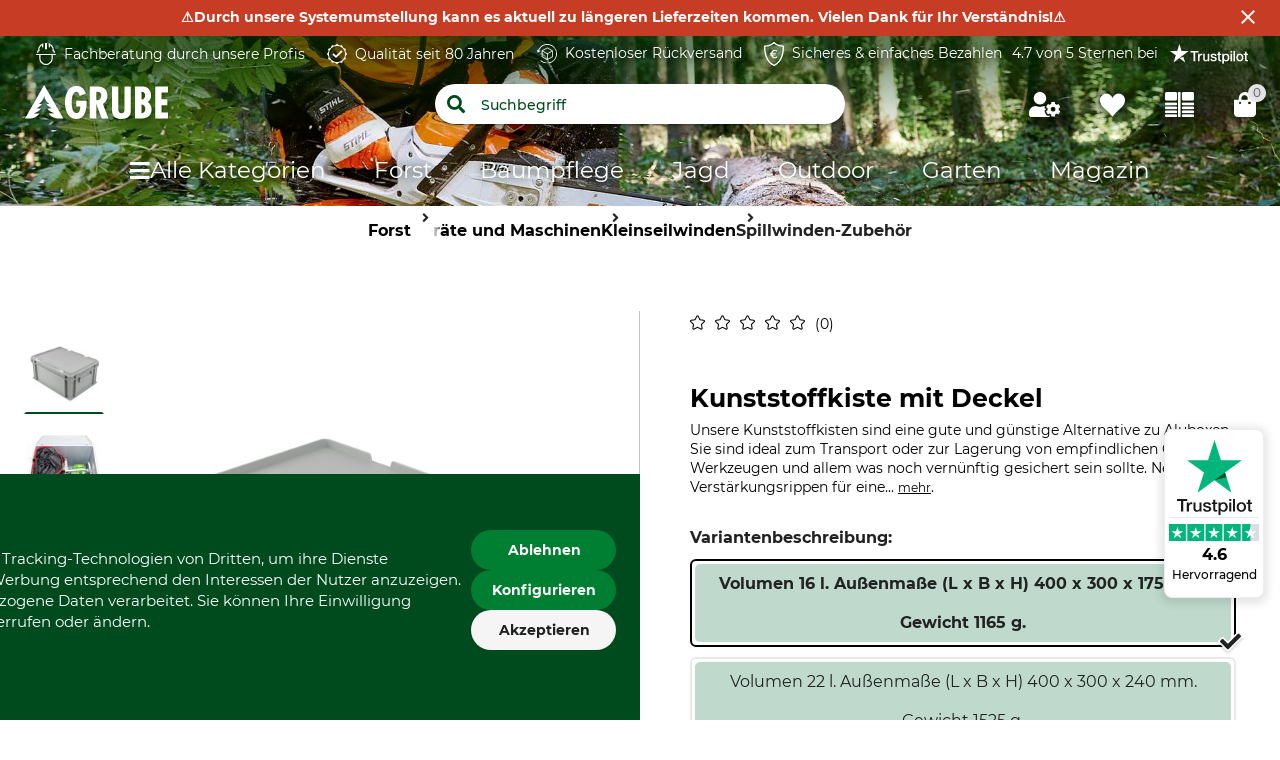

--- FILE ---
content_type: application/javascript
request_url: https://widget.sizekick.io/assets/firebase_storage-ef44e799.js
body_size: 5689
content:
import{d as N,a as H,b as j,g as K,_ as X,C as W,r as D,c as z,S as Z,F as G}from"./firebase_auth-8abc3fea.js";/**
* @license
* Copyright 2017 Google LLC
*
* Licensed under the Apache License, Version 2.0 (the "License");
* you may not use this file except in compliance with the License.
* You may obtain a copy of the License at
*
*   http://www.apache.org/licenses/LICENSE-2.0
*
* Unless required by applicable law or agreed to in writing, software
* distributed under the License is distributed on an "AS IS" BASIS,
* WITHOUT WARRANTIES OR CONDITIONS OF ANY KIND, either express or implied.
* See the License for the specific language governing permissions and
* limitations under the License.
*/const F="firebasestorage.googleapis.com",M="storageBucket";/**
* @license
* Copyright 2017 Google LLC
*
* Licensed under the Apache License, Version 2.0 (the "License");
* you may not use this file except in compliance with the License.
* You may obtain a copy of the License at
*
*   http://www.apache.org/licenses/LICENSE-2.0
*
* Unless required by applicable law or agreed to in writing, software
* distributed under the License is distributed on an "AS IS" BASIS,
* WITHOUT WARRANTIES OR CONDITIONS OF ANY KIND, either express or implied.
* See the License for the specific language governing permissions and
* limitations under the License.
*/class _ extends G{constructor(e,s,n=0){super(O(e),`Firebase Storage: ${s} (${O(e)})`),this.status_=n,this.customData={serverResponse:null},this._baseMessage=this.message,Object.setPrototypeOf(this,_.prototype)}get status(){return this.status_}set status(e){this.status_=e}_codeEquals(e){return O(e)===this.code}get serverResponse(){return this.customData.serverResponse}set serverResponse(e){this.customData.serverResponse=e,this.customData.serverResponse?this.message=`${this._baseMessage}
${this.customData.serverResponse}`:this.message=this._baseMessage}}var p,E;function O(t){return"storage/"+t}function w(t){return new _(p.INVALID_ARGUMENT,t)}function $(){return new _(p.APP_DELETED,"The Firebase app was deleted.")}function b(t){throw new _(p.INTERNAL_ERROR,"Internal error: "+t)}/**
 * @license
 * Copyright 2017 Google LLC
 *
 * Licensed under the Apache License, Version 2.0 (the "License");
 * you may not use this file except in compliance with the License.
 * You may obtain a copy of the License at
 *
 *   http://www.apache.org/licenses/LICENSE-2.0
 *
 * Unless required by applicable law or agreed to in writing, software
 * distributed under the License is distributed on an "AS IS" BASIS,
 * WITHOUT WARRANTIES OR CONDITIONS OF ANY KIND, either express or implied.
 * See the License for the specific language governing permissions and
 * limitations under the License.
 */(function(t){t.UNKNOWN="unknown",t.OBJECT_NOT_FOUND="object-not-found",t.BUCKET_NOT_FOUND="bucket-not-found",t.PROJECT_NOT_FOUND="project-not-found",t.QUOTA_EXCEEDED="quota-exceeded",t.UNAUTHENTICATED="unauthenticated",t.UNAUTHORIZED="unauthorized",t.UNAUTHORIZED_APP="unauthorized-app",t.RETRY_LIMIT_EXCEEDED="retry-limit-exceeded",t.INVALID_CHECKSUM="invalid-checksum",t.CANCELED="canceled",t.INVALID_EVENT_NAME="invalid-event-name",t.INVALID_URL="invalid-url",t.INVALID_DEFAULT_BUCKET="invalid-default-bucket",t.NO_DEFAULT_BUCKET="no-default-bucket",t.CANNOT_SLICE_BLOB="cannot-slice-blob",t.SERVER_FILE_WRONG_SIZE="server-file-wrong-size",t.NO_DOWNLOAD_URL="no-download-url",t.INVALID_ARGUMENT="invalid-argument",t.INVALID_ARGUMENT_COUNT="invalid-argument-count",t.APP_DELETED="app-deleted",t.INVALID_ROOT_OPERATION="invalid-root-operation",t.INVALID_FORMAT="invalid-format",t.INTERNAL_ERROR="internal-error",t.UNSUPPORTED_ENVIRONMENT="unsupported-environment"})(p||(p={}));class g{constructor(e,s){this.bucket=e,this.path_=s}get path(){return this.path_}get isRoot(){return this.path.length===0}fullServerUrl(){const e=encodeURIComponent;return"/b/"+e(this.bucket)+"/o/"+e(this.path)}bucketOnlyServerUrl(){return"/b/"+encodeURIComponent(this.bucket)+"/o"}static makeFromBucketSpec(e,s){let n;try{n=g.makeFromUrl(e,s)}catch{return new g(e,"")}if(n.path==="")return n;throw r=e,new _(p.INVALID_DEFAULT_BUCKET,"Invalid default bucket '"+r+"'.");var r}static makeFromUrl(e,s){let n=null;const r="([A-Za-z0-9.\\-_]+)",o=new RegExp("^gs://"+r+"(/(.*))?$","i");function u(c){c.path_=decodeURIComponent(c.path)}const l=s.replace(/[.]/g,"\\."),a=[{regex:o,indices:{bucket:1,path:3},postModify:function(c){c.path.charAt(c.path.length-1)==="/"&&(c.path_=c.path_.slice(0,-1))}},{regex:new RegExp(`^https?://${l}/v[A-Za-z0-9_]+/b/${r}/o(/([^?#]*).*)?$`,"i"),indices:{bucket:1,path:3},postModify:u},{regex:new RegExp(`^https?://${s===F?"(?:storage.googleapis.com|storage.cloud.google.com)":s}/${r}/([^?#]*)`,"i"),indices:{bucket:1,path:2},postModify:u}];for(let c=0;c<a.length;c++){const i=a[c],h=i.regex.exec(e);if(h){const d=h[i.indices.bucket];let f=h[i.indices.path];f||(f=""),n=new g(d,f),i.postModify(n);break}}if(n==null)throw function(c){return new _(p.INVALID_URL,"Invalid URL '"+c+"'.")}(e);return n}}class Y{constructor(e){this.promise_=Promise.reject(e)}getPromise(){return this.promise_}cancel(e=!1){}}/**
 * @license
 * Copyright 2017 Google LLC
 *
 * Licensed under the Apache License, Version 2.0 (the "License");
 * you may not use this file except in compliance with the License.
 * You may obtain a copy of the License at
 *
 *   http://www.apache.org/licenses/LICENSE-2.0
 *
 * Unless required by applicable law or agreed to in writing, software
 * distributed under the License is distributed on an "AS IS" BASIS,
 * WITHOUT WARRANTIES OR CONDITIONS OF ANY KIND, either express or implied.
 * See the License for the specific language governing permissions and
 * limitations under the License.
 */function y(t,e,s,n){if(n<e)throw w(`Invalid value for '${t}'. Expected ${e} or greater.`);if(n>s)throw w(`Invalid value for '${t}'. Expected ${s} or less.`)}/**
 * @license
 * Copyright 2017 Google LLC
 *
 * Licensed under the Apache License, Version 2.0 (the "License");
 * you may not use this file except in compliance with the License.
 * You may obtain a copy of the License at
 *
 *   http://www.apache.org/licenses/LICENSE-2.0
 *
 * Unless required by applicable law or agreed to in writing, software
 * distributed under the License is distributed on an "AS IS" BASIS,
 * WITHOUT WARRANTIES OR CONDITIONS OF ANY KIND, either express or implied.
 * See the License for the specific language governing permissions and
 * limitations under the License.
 */(function(t){t[t.NO_ERROR=0]="NO_ERROR",t[t.NETWORK_ERROR=1]="NETWORK_ERROR",t[t.ABORT=2]="ABORT"})(E||(E={}));/**
* @license
* Copyright 2017 Google LLC
*
* Licensed under the Apache License, Version 2.0 (the "License");
* you may not use this file except in compliance with the License.
* You may obtain a copy of the License at
*
*   http://www.apache.org/licenses/LICENSE-2.0
*
* Unless required by applicable law or agreed to in writing, software
* distributed under the License is distributed on an "AS IS" BASIS,
* WITHOUT WARRANTIES OR CONDITIONS OF ANY KIND, either express or implied.
* See the License for the specific language governing permissions and
* limitations under the License.
*/class J{constructor(e,s,n,r,o,u,l,a,c,i,h,d=!0){this.url_=e,this.method_=s,this.headers_=n,this.body_=r,this.successCodes_=o,this.additionalRetryCodes_=u,this.callback_=l,this.errorCallback_=a,this.timeout_=c,this.progressCallback_=i,this.connectionFactory_=h,this.retry=d,this.pendingConnection_=null,this.backoffId_=null,this.canceled_=!1,this.appDelete_=!1,this.promise_=new Promise((f,R)=>{this.resolve_=f,this.reject_=R,this.start_()})}start_(){const e=(n,r)=>{if(r)return void n(!1,new v(!1,null,!0));const o=this.connectionFactory_();this.pendingConnection_=o;const u=l=>{const a=l.loaded,c=l.lengthComputable?l.total:-1;this.progressCallback_!==null&&this.progressCallback_(a,c)};this.progressCallback_!==null&&o.addUploadProgressListener(u),o.send(this.url_,this.method_,this.body_,this.headers_).then(()=>{this.progressCallback_!==null&&o.removeUploadProgressListener(u),this.pendingConnection_=null;const l=o.getErrorCode()===E.NO_ERROR,a=o.getStatus();if(!l||function(i,h){const d=i>=500&&i<600,f=[408,429].indexOf(i)!==-1,R=h.indexOf(i)!==-1;return d||f||R}(a,this.additionalRetryCodes_)&&this.retry){const i=o.getErrorCode()===E.ABORT;return void n(!1,new v(!1,null,i))}const c=this.successCodes_.indexOf(a)!==-1;n(!0,new v(c,o))})},s=(n,r)=>{const o=this.resolve_,u=this.reject_,l=r.connection;if(r.wasSuccessCode)try{const a=this.callback_(l,l.getResponse());a!==void 0?o(a):o()}catch(a){u(a)}else if(l!==null){const a=new _(p.UNKNOWN,"An unknown error occurred, please check the error payload for server response.");a.serverResponse=l.getErrorText(),this.errorCallback_?u(this.errorCallback_(l,a)):u(a)}else r.canceled?u(this.appDelete_?$():new _(p.CANCELED,"User canceled the upload/download.")):u(new _(p.RETRY_LIMIT_EXCEEDED,"Max retry time for operation exceeded, please try again."))};this.canceled_?s(0,new v(!1,null,!0)):this.backoffId_=function(n,r,o){let u=1,l=null,a=null,c=!1,i=0;function h(){return i===2}let d=!1;function f(...m){d||(d=!0,r.apply(null,m))}function R(m){l=setTimeout(()=>{l=null,n(q,h())},m)}function k(){a&&clearTimeout(a)}function q(m,...x){if(d)return void k();if(m)return k(),void f.call(null,m,...x);if(h()||c)return k(),void f.call(null,m,...x);let I;u<64&&(u*=2),i===1?(i=2,I=0):I=1e3*(u+Math.random()),R(I)}let A=!1;function U(m){A||(A=!0,k(),d||(l!==null?(m||(i=2),clearTimeout(l),R(0)):m||(i=1)))}return R(0),a=setTimeout(()=>{c=!0,U(!0)},o),U}(e,s,this.timeout_)}getPromise(){return this.promise_}cancel(e){this.canceled_=!0,this.appDelete_=e||!1,this.backoffId_!==null&&(0,this.backoffId_)(!1),this.pendingConnection_!==null&&this.pendingConnection_.abort()}}class v{constructor(e,s,n){this.wasSuccessCode=e,this.connection=s,this.canceled=!!n}}function Q(t,e,s,n,r,o,u=!0){const l=function(i){const h=encodeURIComponent;let d="?";for(const f in i)i.hasOwnProperty(f)&&(d=d+(h(f)+"=")+h(i[f])+"&");return d=d.slice(0,-1),d}(t.urlParams),a=t.url+l,c=Object.assign({},t.headers);return function(i,h){h&&(i["X-Firebase-GMPID"]=h)}(c,e),function(i,h){h!==null&&h.length>0&&(i.Authorization="Firebase "+h)}(c,s),function(i,h){i["X-Firebase-Storage-Version"]="webjs/"+(h??"AppManager")}(c,o),function(i,h){h!==null&&(i["X-Firebase-AppCheck"]=h)}(c,n),new J(a,t.method,c,t.body,t.successCodes,t.additionalRetryCodes,t.handler,t.errorHandler,t.timeout,t.progressCallback,r,u)}/**
 * @license
 * Copyright 2017 Google LLC
 *
 * Licensed under the Apache License, Version 2.0 (the "License");
 * you may not use this file except in compliance with the License.
 * You may obtain a copy of the License at
 *
 *   http://www.apache.org/licenses/LICENSE-2.0
 *
 * Unless required by applicable law or agreed to in writing, software
 * distributed under the License is distributed on an "AS IS" BASIS,
 * WITHOUT WARRANTIES OR CONDITIONS OF ANY KIND, either express or implied.
 * See the License for the specific language governing permissions and
 * limitations under the License.
 */class ee{constructor(e,s,n,r){this.url=e,this.method=s,this.handler=n,this.timeout=r,this.urlParams={},this.headers={},this.body=null,this.errorHandler=null,this.progressCallback=null,this.successCodes=[200],this.additionalRetryCodes=[]}}function te(t){return function(e,s){let n;var r,o;return e.getStatus()===401?n=e.getErrorText().includes("Firebase App Check token is invalid")?new _(p.UNAUTHORIZED_APP,"This app does not have permission to access Firebase Storage on this project."):new _(p.UNAUTHENTICATED,"User is not authenticated, please authenticate using Firebase Authentication and try again."):e.getStatus()===402?(o=t.bucket,n=new _(p.QUOTA_EXCEEDED,"Quota for bucket '"+o+"' exceeded, please view quota on https://firebase.google.com/pricing/.")):e.getStatus()===403?(r=t.path,n=new _(p.UNAUTHORIZED,"User does not have permission to access '"+r+"'.")):n=s,n.status=e.getStatus(),n.serverResponse=s.serverResponse,n}}function se(t){const e=te(t);return function(s,n){let r=e(s,n);var o;return s.getStatus()===404&&(o=t.path,r=new _(p.OBJECT_NOT_FOUND,"Object '"+o+"' does not exist.")),r.serverResponse=n.serverResponse,r}}class ne{constructor(){this.sent_=!1,this.xhr_=new XMLHttpRequest,this.initXhr(),this.errorCode_=E.NO_ERROR,this.sendPromise_=new Promise(e=>{this.xhr_.addEventListener("abort",()=>{this.errorCode_=E.ABORT,e()}),this.xhr_.addEventListener("error",()=>{this.errorCode_=E.NETWORK_ERROR,e()}),this.xhr_.addEventListener("load",()=>{e()})})}send(e,s,n,r){if(this.sent_)throw b("cannot .send() more than once");if(this.sent_=!0,this.xhr_.open(s,e,!0),r!==void 0)for(const o in r)r.hasOwnProperty(o)&&this.xhr_.setRequestHeader(o,r[o].toString());return n!==void 0?this.xhr_.send(n):this.xhr_.send(),this.sendPromise_}getErrorCode(){if(!this.sent_)throw b("cannot .getErrorCode() before sending");return this.errorCode_}getStatus(){if(!this.sent_)throw b("cannot .getStatus() before sending");try{return this.xhr_.status}catch{return-1}}getResponse(){if(!this.sent_)throw b("cannot .getResponse() before sending");return this.xhr_.response}getErrorText(){if(!this.sent_)throw b("cannot .getErrorText() before sending");return this.xhr_.statusText}abort(){this.xhr_.abort()}getResponseHeader(e){return this.xhr_.getResponseHeader(e)}addUploadProgressListener(e){this.xhr_.upload!=null&&this.xhr_.upload.addEventListener("progress",e)}removeUploadProgressListener(e){this.xhr_.upload!=null&&this.xhr_.upload.removeEventListener("progress",e)}}class re extends ne{initXhr(){this.xhr_.responseType="blob"}}function oe(){return new re}/**
 * @license
 * Copyright 2019 Google LLC
 *
 * Licensed under the Apache License, Version 2.0 (the "License");
 * you may not use this file except in compliance with the License.
 * You may obtain a copy of the License at
 *
 *   http://www.apache.org/licenses/LICENSE-2.0
 *
 * Unless required by applicable law or agreed to in writing, software
 * distributed under the License is distributed on an "AS IS" BASIS,
 * WITHOUT WARRANTIES OR CONDITIONS OF ANY KIND, either express or implied.
 * See the License for the specific language governing permissions and
 * limitations under the License.
 */class T{constructor(e,s){this._service=e,this._location=s instanceof g?s:g.makeFromUrl(s,e.host)}toString(){return"gs://"+this._location.bucket+"/"+this._location.path}_newRef(e,s){return new T(e,s)}get root(){const e=new g(this._location.bucket,"");return this._newRef(this._service,e)}get bucket(){return this._location.bucket}get fullPath(){return this._location.path}get name(){return function(e){const s=e.lastIndexOf("/",e.length-2);return s===-1?e:e.slice(s+1)}(this._location.path)}get storage(){return this._service}get parent(){const e=function(n){if(n.length===0)return null;const r=n.lastIndexOf("/");return r===-1?"":n.slice(0,r)}(this._location.path);if(e===null)return null;const s=new g(this._location.bucket,e);return new T(this._service,s)}_throwIfRoot(e){if(this._location.path==="")throw function(s){return new _(p.INVALID_ROOT_OPERATION,"The operation '"+s+"' cannot be performed on a root reference, create a non-root reference using child, such as .child('file.png').")}(e)}}function ie(t,e){t._throwIfRoot("getBlob");const s=function(n,r,o){const u=function(c,i,h){let d=i;return h==null&&(d=`https://${i}`),`${h}://${d}/v0${c}`}(r.fullServerUrl(),n.host,n._protocol)+"?alt=media",l=n.maxOperationRetryTime,a=new ee(u,"GET",(c,i)=>i,l);return a.errorHandler=se(r),o!==void 0&&(a.headers.Range=`bytes=0-${o}`,a.successCodes=[200,206]),a}(t.storage,t._location,e);return t.storage.makeRequestWithTokens(s,oe).then(n=>e!==void 0?n.slice(0,e):n)}function B(t,e){if(t instanceof C){const s=t;if(s._bucket==null)throw new _(p.NO_DEFAULT_BUCKET,"No default bucket found. Did you set the '"+M+"' property when initializing the app?");const n=new T(s,s._bucket);return e!=null?B(n,e):n}return e!==void 0?function(s,n){const r=function(u,l){const a=l.split("/").filter(c=>c.length>0).join("/");return u.length===0?a:u+"/"+a}(s._location.path,n),o=new g(s._location.bucket,r);return new T(s.storage,o)}(t,e):t}function ae(t,e){if(e&&/^[A-Za-z]+:\/\//.test(e)){if(t instanceof C)return new T(t,e);throw w("To use ref(service, url), the first argument must be a Storage instance.")}return B(t,e)}function P(t,e){const s=e==null?void 0:e[M];return s==null?null:g.makeFromBucketSpec(s,t)}class C{constructor(e,s,n,r,o){this.app=e,this._authProvider=s,this._appCheckProvider=n,this._url=r,this._firebaseVersion=o,this._bucket=null,this._host=F,this._protocol="https",this._appId=null,this._deleted=!1,this._maxOperationRetryTime=12e4,this._maxUploadRetryTime=6e5,this._requests=new Set,this._bucket=r!=null?g.makeFromBucketSpec(r,this._host):P(this._host,this.app.options)}get host(){return this._host}set host(e){this._host=e,this._url!=null?this._bucket=g.makeFromBucketSpec(this._url,e):this._bucket=P(e,this.app.options)}get maxUploadRetryTime(){return this._maxUploadRetryTime}set maxUploadRetryTime(e){y("time",0,Number.POSITIVE_INFINITY,e),this._maxUploadRetryTime=e}get maxOperationRetryTime(){return this._maxOperationRetryTime}set maxOperationRetryTime(e){y("time",0,Number.POSITIVE_INFINITY,e),this._maxOperationRetryTime=e}async _getAuthToken(){if(this._overrideAuthToken)return this._overrideAuthToken;const e=this._authProvider.getImmediate({optional:!0});if(e){const s=await e.getToken();if(s!==null)return s.accessToken}return null}async _getAppCheckToken(){const e=this._appCheckProvider.getImmediate({optional:!0});return e?(await e.getToken()).token:null}_delete(){return this._deleted||(this._deleted=!0,this._requests.forEach(e=>e.cancel()),this._requests.clear()),Promise.resolve()}_makeStorageReference(e){return new T(this,e)}_makeRequest(e,s,n,r,o=!0){if(this._deleted)return new Y($());{const u=Q(e,this._appId,n,r,s,this._firebaseVersion,o);return this._requests.add(u),u.getPromise().then(()=>this._requests.delete(u),()=>this._requests.delete(u)),u}}async makeRequestWithTokens(e,s){const[n,r]=await Promise.all([this._getAuthToken(),this._getAppCheckToken()]);return this._makeRequest(e,s,n,r).getPromise()}}const L="@firebase/storage",S="0.12.5",V="storage";function he(t,e){return ae(t=N(t),e)}function le(t=K(),e){t=N(t);const s=H(t,V).getImmediate({identifier:e}),n=j("storage");return n&&function(r,o,u,l={}){(function(a,c,i,h={}){a.host=`${c}:${i}`,a._protocol="http";const{mockUserToken:d}=h;d&&(a._overrideAuthToken=typeof d=="string"?d:z(d,a.app.options.projectId))})(r,o,u,l)}(s,...n),s}function de(t,e){return ie(t=N(t),e)}function ce(t,{instanceIdentifier:e}){const s=t.getProvider("app").getImmediate(),n=t.getProvider("auth-internal"),r=t.getProvider("app-check-internal");return new C(s,n,r,e,Z)}X(new W(V,ce,"PUBLIC").setMultipleInstances(!0)),D(L,S,""),D(L,S,"esm2017");export{de as a,le as g,he as r};


--- FILE ---
content_type: application/javascript
request_url: https://widget.sizekick.io/assets/trackAddToCartEvent-25251b78.js
body_size: 310
content:
import{T as a,V as E,z as p,W as _,X as e}from"./integration-ee2286e6.js";import{o as n,c as d,b as l,g as D}from"./rxjs-c4339868.js";function S(r){if(!a.shouldTrack())return n(null);const o={"Content-Type":"application/json","X-Sizekick-DNT":a.shouldTrack()?"0":"1"};return E("https://api.sizekick.io/v1/events/?type=add_to_cart",{method:"POST",headers:o,body:JSON.stringify(r),mode:"cors",keepalive:!0,selector:t=>t.text()}).pipe(d(t=>(p.captureException("Size adjustment - add to cart service failure",{extra:{body:JSON.stringify(r),err:t}}),l(()=>t))))}function I(r,o,t,i,c){return a.shouldTrack()?_.get(i).pipe(D(s=>{if(s===void 0)return S({[e.USER_ID]:r,[e.MEASUREMENTS_ID]:o,[e.CUSTOMER_ID]:t,[e.PRODUCT_ID]:i,[e.PDP_SIZE]:c,[e.RECO_SHOWN]:!1});if(s.length>0){const u=s[0].reco;return S({[e.USER_ID]:r,[e.MEASUREMENTS_ID]:o,[e.CUSTOMER_ID]:t,[e.PRODUCT_ID]:i,[e.PDP_SIZE]:c,[e.RECO_SHOWN]:!0,[e.RECO_SIZE]:u})}return n(null)})):n(null)}export{I as t};


--- FILE ---
content_type: application/javascript
request_url: https://content.syndigo.com/site/8501cf26-c825-49e0-b50b-4058fec5ec17/syndi.min.mjs?cv=491338
body_size: 43730
content:
window.SYNDI=window.SYNDI||[];window.SYNDI.push({"root":"https://content.syndigo.com/site/common/1.0.537/","uriDataRoot":"https://content.syndigo.com/page/8501cf26-c825-49e0-b50b-4058fec5ec17/","siteid":"8501cf26-c825-49e0-b50b-4058fec5ec17","trackingRoot":"https://event.syndigo.cloud/event/","contentDomain":"https://content.syndigo.com/","customModules":["site/anchor/inline","tracking/storage/local"],"environment":"PRODUCTION","pageIdModule":"site/pageid","locale":"de-DE","waitForReadyState":2,"loadTimeout":30000,"hasCustomCss":false,"domainAllowList":[]});var Ko=Object.create;var Bn=Object.defineProperty;var Zo=Object.getOwnPropertyDescriptor;var Qo=Object.getOwnPropertyNames;var er=Object.getPrototypeOf,tr=Object.prototype.hasOwnProperty;var Je=(e,t)=>()=>(t||e((t={exports:{}}).exports,t),t.exports);var nr=(e,t,n,i)=>{if(t&&typeof t=="object"||typeof t=="function")for(let o of Qo(t))!tr.call(e,o)&&o!==n&&Bn(e,o,{get:()=>t[o],enumerable:!(i=Zo(t,o))||i.enumerable});return e};var Xe=(e,t,n)=>(n=e!=null?Ko(er(e)):{},nr(t||!e||!e.__esModule?Bn(n,"default",{value:e,enumerable:!0}):n,e));var Vn=Je((Kc,Gn)=>{Gn.exports=ir;function ir(e,t,n){return t<n?e<t?t:e>n?n:e:e<n?n:e>t?t:e}});var hi=Je((Ul,mi)=>{mi.exports=qr;var gi={class:"className",for:"htmlFor","http-equiv":"httpEquiv"};function qr(e){return function(t,n,i){for(var o in n)o in gi&&(n[gi[o]]=n[o],delete n[o]);return e(t,n,i)}}});var yi=Je((jl,bi)=>{var Jr=hi(),He=0,V=1,z=2,Et=3,U=4,O=5,Zt=6,Te=7,N=8,je=9,Be=10,et=11,Ie=12,Ue=13;bi.exports=function(e,t){t||(t={});var n=t.concat||function(o,r){return String(o)+String(r)};return t.attrToProp!==!1&&(e=Jr(e)),function(o){for(var r=V,s="",a=!1,d=arguments.length,f=[],c=0;c<o.length;c++)if(c<d-1){var g=arguments[c+1],m=E(o[c]),h=r;h===Be&&(h=N),h===je&&(h=N),h===Te&&(h=N),h===U&&(h=O),h===z?s==="/"?(m.push([z,"/",g]),s=""):m.push([z,g]):h===Ue&&t.comments?s+=String(g):h!==Ue&&m.push([He,h,g]),f.push.apply(f,m)}else f.push.apply(f,E(o[c]));for(var l=[null,{},[]],u=[[l,-1]],c=0;c<f.length;c++){var p=u[u.length-1][0],m=f[c],r=m[0];if(r===z&&/^\//.test(m[1])){var b=u[u.length-1][1];u.length>1&&(u.pop(),u[u.length-1][0][2][b]=e(p[0],p[1],p[2].length?p[2]:void 0))}else if(r===z){var y=[m[1],{},[]];p[2].push(y),u.push([y,p[2].length-1])}else if(r===O||r===He&&m[1]===O){for(var w="",v;c<f.length;c++)if(f[c][0]===O)w=n(w,f[c][1]);else if(f[c][0]===He&&f[c][1]===O)if(typeof f[c][2]=="object"&&!w)for(v in f[c][2])f[c][2].hasOwnProperty(v)&&!p[1][v]&&(p[1][v]=f[c][2][v]);else w=n(w,f[c][2]);else break;f[c][0]===et&&c++;for(var T=c;c<f.length;c++)if(f[c][0]===N||f[c][0]===O)p[1][w]?f[c][1]===""||(p[1][w]=n(p[1][w],f[c][1])):p[1][w]=i(f[c][1]);else if(f[c][0]===He&&(f[c][1]===N||f[c][1]===O))p[1][w]?f[c][2]===""||(p[1][w]=n(p[1][w],f[c][2])):p[1][w]=i(f[c][2]);else{w.length&&!p[1][w]&&c===T&&(f[c][0]===Et||f[c][0]===Ie)&&(p[1][w]=w.toLowerCase()),f[c][0]===Et&&c--;break}}else if(r===O)p[1][m[1]]=!0;else if(r===He&&m[1]===O)p[1][m[2]]=!0;else if(r===Et){if((m[1]||Zr(p[0]))&&u.length){var b=u[u.length-1][1];u.pop(),u[u.length-1][0][2][b]=e(p[0],p[1],p[2].length?p[2]:void 0)}}else if(r===He&&m[1]===V)m[2]===void 0||m[2]===null?m[2]="":m[2]||(m[2]=n("",m[2])),Array.isArray(m[2][0])?p[2].push.apply(p[2],m[2]):p[2].push(m[2]);else if(r===V)p[2].push(m[1]);else if(!(r===et||r===Ie))throw new Error("unhandled: "+r)}if(l[2].length>1&&/^\s*$/.test(l[2][0])&&l[2].shift(),l[2].length>2||l[2].length===2&&/\S/.test(l[2][1])){if(t.createFragment)return t.createFragment(l[2]);throw new Error("multiple root elements must be wrapped in an enclosing tag")}return Array.isArray(l[2][0])&&typeof l[2][0][0]=="string"&&Array.isArray(l[2][0][2])&&(l[2][0]=e(l[2][0][0],l[2][0][1],l[2][0][2])),l[2][0];function E(S){var x=[],k=!1;r===Te&&(r=U);for(var A=0;A<S.length;A++){var I=S.charAt(A);r===V&&I==="<"?(s.length&&x.push([V,s]),s="",r=z,k=!1):I===">"&&!Xr(r)&&r!==Ue?(r===z&&s.length?(x.push([z,s]),s==="style"?k=!0:s==="/style"&&(k=!1)):r===O?x.push([O,s]):r===N&&s.length&&x.push([N,s]),r===V&&k?s+=I:(x.push([Et,a]),a=!1,s=""),r=V):r===Ue&&/-$/.test(s)&&I==="-"?(t.comments&&x.push([N,s.substr(0,s.length-1)]),s="",a=!0,r=V):r===z&&/^!--$/.test(s)?(t.comments&&x.push([z,s],[O,"comment"],[et]),s=I,r=Ue):r===V||r===Ue?s+=I:r===z&&I==="/"&&s.length?a=!0:r===z&&/\s/.test(I)?(s.length&&x.push([z,s]),s==="style"?k=!0:s==="/style"&&(k=!1),s="",r=U):r===z?s+=I:r===U&&/[^\s"'=/]/.test(I)?(r=O,s=I):r===U&&/\s/.test(I)?(s.length&&x.push([O,s]),x.push([Ie])):r===O&&/\s/.test(I)?(x.push([O,s]),s="",r=Zt):r===O&&I==="="?(x.push([O,s],[et]),s="",r=Te):r===O&&I==="/"?(a=!0,s="",r=U):r===O?s+=I:(r===Zt||r===U)&&I==="="?(x.push([et]),r=Te):(r===Zt||r===U)&&!/\s/.test(I)?(x.push([Ie]),/[\w-]/.test(I)?(s+=I,r=O):I==="/"?a=!0:r=U):r===Te&&I==='"'?r=Be:r===Te&&I==="'"?r=je:r===Be&&I==='"'?(x.push([N,s],[Ie]),s="",r=U):r===je&&I==="'"?(x.push([N,s],[Ie]),s="",r=U):r===Te&&!/\s/.test(I)?(r=N,A--):r===N&&/\s/.test(I)?(x.push([N,s],[Ie]),s="",r=U):(r===N||r===je||r===Be)&&(s+=I)}return r===V&&s.length?(x.push([V,s]),s=""):r===N&&s.length?(x.push([N,s]),s=""):r===Be&&s.length?(x.push([N,s]),s=""):r===je&&s.length?(x.push([N,s]),s=""):r===O&&(x.push([O,s]),s=""),x}};function i(o){return typeof o=="function"||typeof o=="string"||o&&typeof o=="object"||o==null?o:n("",o)}};function Xr(e){return e===je||e===Be}var Kr=RegExp("^("+["area","base","br","col","command","embed","hr","img","input","keygen","link","meta","param","source","track","wbr"].join("|")+")(?:[.#][a-zA-Z0-9\x7F-\uFFFF_:-]+)*$");function Zr(e){return Kr.test(e)}});var xi=Je((Bl,wi)=>{var Qr=["allowfullscreen","async","autofocus","checked","compact","declare","default","defer","disabled","formnovalidate","hidden","inert","ismap","itemscope","multiple","multiple","muted","nohref","noresize","noshade","novalidate","nowrap","open","readonly","required","reversed","seamless","selected","sortable","truespeed","typemustmatch","contenteditable","spellcheck"];wi.exports=function(e){return Qr.indexOf(e)>-1}});var an=Je((hd,$i)=>{var Wi="Expected a function",Li=NaN,Ms="[object Symbol]",Ws=/^\s+|\s+$/g,$s=/^[-+]0x[0-9a-f]+$/i,zs=/^0b[01]+$/i,Fs=/^0o[0-7]+$/i,Hs=parseInt,Us=typeof global=="object"&&global&&global.Object===Object&&global,js=typeof self=="object"&&self&&self.Object===Object&&self,Bs=Us||js||Function("return this")(),Gs=Object.prototype,Vs=Gs.toString,Ys=Math.max,qs=Math.min,sn=function(){return Bs.Date.now()};function Js(e,t,n){var i,o,r,s,a,d,f=0,c=!1,g=!1,m=!0;if(typeof e!="function")throw new TypeError(Wi);t=Mi(t)||0,St(n)&&(c=!!n.leading,g="maxWait"in n,r=g?Ys(Mi(n.maxWait)||0,t):r,m="trailing"in n?!!n.trailing:m);function h(E){var S=i,x=o;return i=o=void 0,f=E,s=e.apply(x,S),s}function l(E){return f=E,a=setTimeout(b,t),c?h(E):s}function u(E){var S=E-d,x=E-f,k=t-S;return g?qs(k,r-x):k}function p(E){var S=E-d,x=E-f;return d===void 0||S>=t||S<0||g&&x>=r}function b(){var E=sn();if(p(E))return y(E);a=setTimeout(b,u(E))}function y(E){return a=void 0,m&&i?h(E):(i=o=void 0,s)}function w(){a!==void 0&&clearTimeout(a),f=0,i=d=o=a=void 0}function v(){return a===void 0?s:y(sn())}function T(){var E=sn(),S=p(E);if(i=arguments,o=this,d=E,S){if(a===void 0)return l(d);if(g)return a=setTimeout(b,t),h(d)}return a===void 0&&(a=setTimeout(b,t)),s}return T.cancel=w,T.flush=v,T}function Xs(e,t,n){var i=!0,o=!0;if(typeof e!="function")throw new TypeError(Wi);return St(n)&&(i="leading"in n?!!n.leading:i,o="trailing"in n?!!n.trailing:o),Js(e,t,{leading:i,maxWait:t,trailing:o})}function St(e){var t=typeof e;return!!e&&(t=="object"||t=="function")}function Ks(e){return!!e&&typeof e=="object"}function Zs(e){return typeof e=="symbol"||Ks(e)&&Vs.call(e)==Ms}function Mi(e){if(typeof e=="number")return e;if(Zs(e))return Li;if(St(e)){var t=typeof e.valueOf=="function"?e.valueOf():e;e=St(t)?t+"":t}if(typeof e!="string")return e===0?e:+e;e=e.replace(Ws,"");var n=zs.test(e);return n||Fs.test(e)?Hs(e.slice(2),n?2:8):$s.test(e)?Li:+e}$i.exports=Xs});var or=Xe(Vn(),1),rr="experience/hotspots",sr="experience/mosaic",ar="experience/power-page";var cr="framework/spworld",lr="site/anchor/inline",dr="site/pageid";var ie={urlPattern:"urlPattern",urlParameter:"urlParameter",windowVariable:"windowVariable",domElement:"domElement",property:"property",attribute:"attribute",addToCartButton:"addToCartButton",addToCartButtons:"addToCartButtons",price:"price",qty:"qty",brand:"brand",name:"name",category:"category",replacement:"replacement",casing:"casing",upper:"upper"},Le=(e,t)=>{let n={};try{n=e[t]||n}catch{}return n},Yn=e=>{let t=Le(e,lr);if(t.isReady)return t;let n=[];try{n=JSON.parse(t.rules)}catch{}return n.push({selector:"#wc-power-page:not(script)",position:"beforeend"}),window.Webcollage&&window.Webcollage.powerPageTargetSelector&&window.Webcollage.powerPageTargetSelector!=="#wc-power-page"&&n.push({selector:window.Webcollage.powerPageTargetSelector,position:"beforeend"}),n.push({selector:"#sp_inline_product",position:"beforeend"}),n.unshift({selector:"#sp_inline",position:"beforeend"}),n.unshift({selector:"#SP_ACPage",position:"beforeend"}),n.push({selector:"#ccs-inline-content",position:"afterbegin"}),n.push({selector:"#syndi_inline",position:"beforeend"}),t.rules=n,t.isReady=!0,t},qn=e=>{let t=Le(e,dr);if(t.isReady)return t;let n=[];try{n=JSON.parse(t.rules)}catch{}let i=[{type:"windowVariable",selector:"Webcollage.cpi",modifiers:[]},{type:"windowVariable",selector:"vsr_sku",modifiers:[]},{type:"windowVariable",selector:"sp_sku[0]",modifiers:[]},{type:"windowVariable",selector:"sp_sku",modifiers:[]},{type:"domElement",selector:"syndigo-powerpage",location:{type:"attribute",name:"pageid"},modifiers:[]},{type:"domElement",selector:"syndigo-mosaic",location:{type:"attribute",name:"pageid"},modifiers:[]},{type:"domElement",selector:"syndigo-hotspots",location:{type:"attribute",name:"pageid"},modifiers:[]}];return n=n.filter(o=>!o.selector||o.type==="domElement"&&!o.location?!1:(Array.isArray(o.modifiers)||(o.modifiers=[]),!0)),t.rules=n.concat(i),t.isReady=!0,t};var J=e=>{let t=Le(e,cr);if(t.isReady)return t;t.urlTarget=t.urlTarget==="_top"||t.urlTarget==="_self"?t.urlTarget:"_blank";let n={enabled:!1};try{n=JSON.parse(t.linkGate)}catch{}return t.linkGate=n,t.linkGate.enabled&&(t.linkGate.title=t.linkGate.title||"Visit External Link",t.linkGate.message=t.linkGate.message||"You are leaving the site to visit an external link",t.linkGate.actions.close={iconFgColor:"white"},t.linkGate.actions=t.linkGate.actions||{},t.linkGate.actions.ok=t.linkGate.actions.ok||{},t.linkGate.actions.ok.label=t.linkGate.actions.ok.label||"Visit External Link",t.linkGate.actions.ok.bgColor=t.linkGate.actions.ok.bgColor||"#3071a9",t.linkGate.actions.ok.fgColor=t.linkGate.actions.ok.fgColor||"white",t.linkGate.actions.cancel=t.linkGate.actions.cancel||{},t.linkGate.actions.cancel.label=t.linkGate.actions.cancel.label||"Cancel",t.linkGate.actions.cancel.bgColor=t.linkGate.actions.cancel.bgColor||"#eaeaea",t.linkGate.actions.cancel.fgColor=t.linkGate.actions.cancel.fgColor||"#0060a9"),delete t.enableBeacon,t.isReady=!0,t},Jn=e=>{let t=Le(e,ar);if(t.isReady)return t;try{t.disclaimerSetting=JSON.parse(t.disclaimerSetting)}catch{}return t.isReady=!0,t},Xn=e=>{let t=Le(e,rr);return t.isReady||(t.isReady=!0),t},we=e=>{let t=Le(e,sr);if(t.isReady)return t;let n={};try{n=JSON.parse(t.widgetIcons)}catch{}return t.widgetIcons=n,t.iconHeight=t.iconHeight||40,t.iconWidth=t.iconWidth||40,t.calloutContent=t.calloutContent||"",t.calloutStyle=t.calloutStyle||"",delete t.calloutSelector,delete t.useCustomElement,t.mosaicPosition=t.mosaicPosition||"top-left",t.icon=t.icon||"eye-circle",t.scrollWhenItemSelected=t.scrollWhenItemSelected||!1,t.fixedScrollPosition=t.fixedScrollPosition||0,t.defaultOpen=t.defaultOpen||!1,t.isReady=!0,t};var ht;function $t(){if(ht===void 0)try{let e=window.top.innerWidth;ht=!1}catch{ht=!0}return ht}function xe(){return $t()?window:window.top}function W(e){return typeof e=="function"}function zt(e){e=e.substr(0,4089);let t=new window.Image;t.width=1,t.border=0,t.src=e}var bt;function yt(e){if(bt===void 0){let t;try{t=window[e];let n="__syndigo_storage_test__";t.setItem(n,n),t.removeItem(n),bt=!0}catch(n){bt=n instanceof DOMException&&(n.code===22||n.code===1014||n.name==="QuotaExceededError"||n.name==="NS_ERROR_DOM_QUOTA_REACHED")&&t&&t.length!==0}}return bt}function X(){let e="0123456789ABCDEFGHIJKLMNOPQRSTUVWXYZabcdefghijklmnopqrstuvwxyz",t=e.split(""),n=new Array(36),i=0;for(let o=0;o<36;o++)if(o===8||o===13||o===18||o===23)n[o]="-";else if(o===14)n[o]="4";else{i<=2&&(i=33554432+Math.random()*16777216|0);let r=i&15;i=i>>4,n[o]=t[o===19?r&3|8:r]}return n.join("")}var Ke={OPT_IN:"opt-in",OPT_OUT:"opt-out",OFF:"off"},R={local_storage:"localStorage",sp_ssid:"sp_ssid",spid:"spid",syndi_holdout:"syndi_holdout",syndi_abtesting:"syndi_abtesting",syndi_pageid_timestamps:"syndi_pageid_timestamps",syndi_analytics_user_consent:"syndi_analytics_user_consent"};var ur={addToCart:{button_missing:"did not find addToCart button",price_missing:"price not found",qty_missing:"qty not found",caught_exception:"caught exception"},eventBus:{missing_parameter:"Missing mandatory parameter for the pixel"},framework:{timeout_document_ready:"timed out waiting for document ready",import_failure:"syndi failed to load dependencies"},tracking:{consent_choice_bool:"Syndigo: analytics consent choice MUST be a boolean"}};function ue(e){return!e.analyticsCollection||e.analyticsCollection===Ke.OFF?!1:typeof e.analyticsUserConsent=="boolean"?e.analyticsUserConsent:e.analyticsCollection===Ke.OPT_OUT?!0:(e.analyticsCollection===Ke.OPT_IN,!1)}function fr(e){window.localStorage.removeItem(R.sp_ssid),window.localStorage.removeItem(R.spid),window.localStorage.removeItem(R.syndi_holdout),window.localStorage.removeItem(R.syndi_abtesting),window.localStorage.removeItem(R.syndi_pageid_timestamps);for(let t in window.localStorage)t.startsWith("cpt_")&&window.localStorage.removeItem(t);e.tracking.sessionId=void 0,e.tracking.visitId=void 0,e.tracking.spid=void 0}function Kn(e){e.tracking.timestamp=Date.now();let t=J(e.moduleParameters);e.tracking.analyticsCollection=t.analyticsCollection||Ke.OPT_OUT;let n=window.localStorage.getItem(R.syndi_analytics_user_consent);(n==="true"||n==="false")&&(e.tracking.analyticsUserConsent=n==="true"),Zn(e.tracking),e.mediator.subscribe("content","new",function(){e.tracking.timestamp=Date.now(),K(e,"p")})}function Zn(e){ue(e)&&(e.spid=e.spid||Ht(R.spid,"^[0-9a-zA-Z-]{36}$")||X(),Ze(R.spid,e.spid),pr(e)||(e.sessionId=Date.now(),Ze(R.sp_ssid,e.sessionId)),e.visitId=e.visitId||X())}function Qn(e){let r,s=!1,a=function(){let d=Date.now()-r;d>66e4||(s&&mr(e,{t:Math.round(d/1e3,0)}),setTimeout(a,d<12e4?6e3:3e4))};r=Date.now(),a(),e.mediator.subscribe("heartbeat","start",function(){s=!0}),e.mediator.subscribe("heartbeat","stop",function(){s=!1}),e.mediator.subscribe("content","new",function(){r=Date.now()})}function Ft(e,t){typeof t!="boolean"?console.warn(ur.tracking.consent_choice_bool):(e.tracking.analyticsUserConsent=t,Ze(R.syndi_analytics_user_consent,""+t),e.tracking.analyticsUserConsent?Zn(e.tracking):fr(e))}function ei(e,t){if(!ue(e))return;let n={};try{n=JSON.parse(window.localStorage.getItem(R.syndi_pageid_timestamps))||{}}catch{}n[t]||(n[t]=Date.now(),Ze(R.syndi_pageid_timestamps,JSON.stringify(n)))}function pr(e){return e.sessionId=e.sessionId||Ht(R.sp_ssid,"^[0-9]+$"),(e.sessionId==="undefined"||Date.now()-e.sessionId>36e5)&&(e.sessionId=void 0),e.sessionId}function Ze(e,t){yt(R.local_storage)&&window.localStorage.setItem(e,t)}function Ht(e,t){if(!yt(R.local_storage))return;let n=window.localStorage.getItem(e);if(n===null&&(n=void 0),n!==!1)return t&&new RegExp(t).test(n)===!1&&(n=void 0),n}function K(e,t,n={}){if(!ue(e.tracking))return;n.dt===void 0&&(n.dt=(Date.now()-e.tracking.timestamp)/1e3),n.pt=e.pagetype,n.acm=e.tracking.analyticsCollection===Ke.OPT_IN?"oi":"oo";let i=gr(e,`${e.trackingRoot}${t}.gif`,n);t==="a"&&(n.a==="vcp"||n.a==="click-more")?fetch(i,{method:"GET",keepalive:!0}):zt(i)}function ti(e,t){let n=new URL(t);if(!ue(e.tracking))return n.toString();n.searchParams.set("u",e.tracking.spid),n.searchParams.set("siteid",e.siteid),n.searchParams.set("pageid",e.pageid),n.searchParams.set("s",e.tracking.sessionId),n.searchParams.set("v","v1.0.537"),n.searchParams.set("visitid",e.tracking.visitId);let i=ni(e),o=ii({...i,...e.tracking.customParams});for(let s of Object.keys(o))n.searchParams.set(s,o[s]);let r=xe();return n.searchParams.set("ref",r.document.referrer),n.searchParams.set("pageurl",r.document.location.href),n.toString()}function gr(e,t,n={}){let i=new URL(t);i.searchParams.set("u",e.tracking.spid),i.searchParams.set("siteid",e.siteid),i.searchParams.set("pageid",e.pageid),i.searchParams.set("s",e.tracking.sessionId),i.searchParams.set("v","v1.0.537"),i.searchParams.set("visitid",e.tracking.visitId);let o=ni(e),r=ii({...n,...o,...e.tracking.customParams});for(let a of Object.keys(r))i.searchParams.set(a,r[a]);let s=xe();return i.searchParams.set("ref",s.document.referrer),i.searchParams.set("r",Math.random()),i.searchParams.set("pageurl",s.document.location.href),i.toString()}function ni(e){if(!e.captureUrlParams)return{};if(e.tracking.capturedUrlParams)return e.tracking.capturedUrlParams;let t=e.captureUrlParams.split(","),n={},i=xe();return t.forEach(function(o){let r=o.trim(),s=new URL(i.location).searchParams.get(r),a="cpt_"+r;s?Ze(a,s):s=Ht(a,s),n[a]=s}),e.tracking.capturedUrlParams=n,n}function ii(e={}){let t={};for(let n in e)Object.prototype.hasOwnProperty.call(e,n)&&e[n]!==void 0&&!W(e[n])&&(t[n]=e[n]);return t}function Me(e,t,n,i){return i.dt=performance.now()/1e3,i.xt=e,i.epci=t,i.ci=n,i}function We(e,t){K(e,"a",t)}function oi(e,t){K(e,"ab",t)}function oe(e,t){K(e,"e",t)}function mr(e,t){K(e,"h",t)}function ri(e,t){K(e,"x",t)}function hr(e,t){return document.createElement(e,t)}function br(e,t,n){return document.createElementNS(e,t,n)}function yr(){return ve(document.createDocumentFragment())}function wr(e){return document.createTextNode(e)}function xr(e){return document.createComment(e)}function vr(e,t,n){if(re(e)){let i=e;for(;i&&re(i);)i=ve(i).parent;e=i??e}re(t)&&(t=ve(t,e)),n&&re(n)&&(n=ve(n).firstChildNode),e.insertBefore(t,n)}function Er(e,t){e.removeChild(t)}function Tr(e,t){re(t)&&(t=ve(t,e)),e.appendChild(t)}function si(e){if(re(e)){for(;e&&re(e);)e=ve(e).parent;return e??null}return e.parentNode}function Ir(e){var t;if(re(e)){let n=ve(e),i=si(n);if(i&&n.lastChildNode){let o=Array.from(i.childNodes),r=o.indexOf(n.lastChildNode);return(t=o[r+1])!==null&&t!==void 0?t:null}return null}return e.nextSibling}function Sr(e){return e.tagName}function Cr(e,t){e.textContent=t}function kr(e){return e.textContent}function _r(e){return e.nodeType===1}function Or(e){return e.nodeType===3}function Ar(e){return e.nodeType===8}function re(e){return e.nodeType===11}function ve(e,t){var n,i,o;let r=e;return(n=r.parent)!==null&&n!==void 0||(r.parent=t??null),(i=r.firstChildNode)!==null&&i!==void 0||(r.firstChildNode=e.firstChild),(o=r.lastChildNode)!==null&&o!==void 0||(r.lastChildNode=e.lastChild),r}var wt={createElement:hr,createElementNS:br,createTextNode:wr,createDocumentFragment:yr,createComment:xr,insertBefore:vr,removeChild:Er,appendChild:Tr,parentNode:si,nextSibling:Ir,tagName:Sr,setTextContent:Cr,getTextContent:kr,isElement:_r,isText:Or,isComment:Ar,isDocumentFragment:re};function H(e,t,n,i,o){let r=t===void 0?void 0:t.key;return{sel:e,data:t,children:n,text:i,elm:o,key:r}}var $e=Array.isArray;function ze(e){return typeof e=="string"||typeof e=="number"||e instanceof String||e instanceof Number}function xt(e){return e===void 0}function $(e){return e!==void 0}var Ut=H("",{},[],void 0,void 0);function Qe(e,t){var n,i;let o=e.key===t.key,r=((n=e.data)===null||n===void 0?void 0:n.is)===((i=t.data)===null||i===void 0?void 0:i.is),s=e.sel===t.sel,a=!e.sel&&e.sel===t.sel?typeof e.text==typeof t.text:!0;return s&&o&&r&&a}function Pr(){throw new Error("The document fragment is not supported on this platform.")}function Dr(e,t){return e.isElement(t)}function Rr(e,t){return e.isDocumentFragment(t)}function Nr(e,t,n){var i;let o={};for(let r=t;r<=n;++r){let s=(i=e[r])===null||i===void 0?void 0:i.key;s!==void 0&&(o[s]=r)}return o}var Lr=["create","update","remove","destroy","pre","post"];function jt(e,t,n){let i={create:[],update:[],remove:[],destroy:[],pre:[],post:[]},o=t!==void 0?t:wt;for(let l of Lr)for(let u of e){let p=u[l];p!==void 0&&i[l].push(p)}function r(l){let u=l.id?"#"+l.id:"",p=l.getAttribute("class"),b=p?"."+p.split(" ").join("."):"";return H(o.tagName(l).toLowerCase()+u+b,{},[],void 0,l)}function s(l){return H(void 0,{},[],void 0,l)}function a(l,u){return function(){if(--u===0){let b=o.parentNode(l);b!==null&&o.removeChild(b,l)}}}function d(l,u){var p,b,y,w;let v,T=l.data;if(T!==void 0){let x=(p=T.hook)===null||p===void 0?void 0:p.init;$(x)&&(x(l),T=l.data)}let E=l.children,S=l.sel;if(S==="!")xt(l.text)&&(l.text=""),l.elm=o.createComment(l.text);else if(S==="")l.elm=o.createTextNode(l.text);else if(S!==void 0){let x=S.indexOf("#"),k=S.indexOf(".",x),A=x>0?x:S.length,I=k>0?k:S.length,M=x!==-1||k!==-1?S.slice(0,Math.min(A,I)):S,G=l.elm=$(T)&&$(v=T.ns)?o.createElementNS(v,M,T):o.createElement(M,T);for(A<I&&G.setAttribute("id",S.slice(A+1,I)),k>0&&G.setAttribute("class",S.slice(I+1).replace(/\./g," ")),v=0;v<i.create.length;++v)i.create[v](Ut,l);if(ze(l.text)&&(!$e(E)||E.length===0)&&o.appendChild(G,o.createTextNode(l.text)),$e(E))for(v=0;v<E.length;++v){let jn=E[v];jn!=null&&o.appendChild(G,d(jn,u))}let mt=l.data.hook;$(mt)&&((b=mt.create)===null||b===void 0||b.call(mt,Ut,l),mt.insert&&u.push(l))}else if(!((y=n?.experimental)===null||y===void 0)&&y.fragments&&l.children){for(l.elm=((w=o.createDocumentFragment)!==null&&w!==void 0?w:Pr)(),v=0;v<i.create.length;++v)i.create[v](Ut,l);for(v=0;v<l.children.length;++v){let x=l.children[v];x!=null&&o.appendChild(l.elm,d(x,u))}}else l.elm=o.createTextNode(l.text);return l.elm}function f(l,u,p,b,y,w){for(;b<=y;++b){let v=p[b];v!=null&&o.insertBefore(l,d(v,w),u)}}function c(l){var u,p;let b=l.data;if(b!==void 0){(p=(u=b?.hook)===null||u===void 0?void 0:u.destroy)===null||p===void 0||p.call(u,l);for(let y=0;y<i.destroy.length;++y)i.destroy[y](l);if(l.children!==void 0)for(let y=0;y<l.children.length;++y){let w=l.children[y];w!=null&&typeof w!="string"&&c(w)}}}function g(l,u,p,b){for(var y,w;p<=b;++p){let v,T,E=u[p];if(E!=null)if($(E.sel)){c(E),v=i.remove.length+1,T=a(E.elm,v);for(let x=0;x<i.remove.length;++x)i.remove[x](E,T);let S=(w=(y=E?.data)===null||y===void 0?void 0:y.hook)===null||w===void 0?void 0:w.remove;$(S)?S(E,T):T()}else E.children?(c(E),g(l,E.children,0,E.children.length-1)):o.removeChild(l,E.elm)}}function m(l,u,p,b){let y=0,w=0,v=u.length-1,T=u[0],E=u[v],S=p.length-1,x=p[0],k=p[S],A,I,M,G;for(;y<=v&&w<=S;)T==null?T=u[++y]:E==null?E=u[--v]:x==null?x=p[++w]:k==null?k=p[--S]:Qe(T,x)?(h(T,x,b),T=u[++y],x=p[++w]):Qe(E,k)?(h(E,k,b),E=u[--v],k=p[--S]):Qe(T,k)?(h(T,k,b),o.insertBefore(l,T.elm,o.nextSibling(E.elm)),T=u[++y],k=p[--S]):Qe(E,x)?(h(E,x,b),o.insertBefore(l,E.elm,T.elm),E=u[--v],x=p[++w]):(A===void 0&&(A=Nr(u,y,v)),I=A[x.key],xt(I)?(o.insertBefore(l,d(x,b),T.elm),x=p[++w]):xt(A[k.key])?(o.insertBefore(l,d(k,b),o.nextSibling(E.elm)),k=p[--S]):(M=u[I],M.sel!==x.sel?o.insertBefore(l,d(x,b),T.elm):(h(M,x,b),u[I]=void 0,o.insertBefore(l,M.elm,T.elm)),x=p[++w]));w<=S&&(G=p[S+1]==null?null:p[S+1].elm,f(l,G,p,w,S,b)),y<=v&&g(l,u,y,v)}function h(l,u,p){var b,y,w,v,T,E,S,x;let k=(b=u.data)===null||b===void 0?void 0:b.hook;(y=k?.prepatch)===null||y===void 0||y.call(k,l,u);let A=u.elm=l.elm;if(l===u)return;if(u.data!==void 0||$(u.text)&&u.text!==l.text){(w=u.data)!==null&&w!==void 0||(u.data={}),(v=l.data)!==null&&v!==void 0||(l.data={});for(let G=0;G<i.update.length;++G)i.update[G](l,u);(S=(E=(T=u.data)===null||T===void 0?void 0:T.hook)===null||E===void 0?void 0:E.update)===null||S===void 0||S.call(E,l,u)}let I=l.children,M=u.children;xt(u.text)?$(I)&&$(M)?I!==M&&m(A,I,M,p):$(M)?($(l.text)&&o.setTextContent(A,""),f(A,null,M,0,M.length-1,p)):$(I)?g(A,I,0,I.length-1):$(l.text)&&o.setTextContent(A,""):l.text!==u.text&&($(I)&&g(A,I,0,I.length-1),o.setTextContent(A,u.text)),(x=k?.postpatch)===null||x===void 0||x.call(k,l,u)}return function(u,p){let b,y,w,v=[];for(b=0;b<i.pre.length;++b)i.pre[b]();for(Dr(o,u)?u=r(u):Rr(o,u)&&(u=s(u)),Qe(u,p)?h(u,p,v):(y=u.elm,w=o.parentNode(y),d(p,v),w!==null&&(o.insertBefore(w,p.elm,o.nextSibling(y)),g(w,[u],0,0))),b=0;b<v.length;++b)v[b].data.hook.insert(v[b]);for(b=0;b<i.post.length;++b)i.post[b]();return p}}function Fe(e,t,n){if(e.ns="http://www.w3.org/2000/svg",n!=="foreignObject"&&t!==void 0)for(let i=0;i<t.length;++i){let o=t[i];if(typeof o=="string")continue;let r=o.data;r!==void 0&&Fe(r,o.children,o.sel)}}function Ee(e,t,n){let i={},o,r,s;if(n!==void 0?(t!==null&&(i=t),$e(n)?o=n:ze(n)?r=n.toString():n&&n.sel&&(o=[n])):t!=null&&($e(t)?o=t:ze(t)?r=t.toString():t&&t.sel?o=[t]:i=t),o!==void 0)for(s=0;s<o.length;++s)ze(o[s])&&(o[s]=H(void 0,void 0,void 0,o[s],void 0));return e.startsWith("svg")&&(e.length===3||e[3]==="."||e[3]==="#")&&Fe(i,o,e),H(e,i,o,r,void 0)}function vt(e,t){var n;let i=(n=t.data)===null||n===void 0?void 0:n.ns;e.data.fn=t.data.fn,e.data.args=t.data.args,t.data=e.data,t.children=e.children,t.text=e.text,t.elm=e.elm,i&&Fe(t.data,t.children,t.sel)}function Mr(e){let t=e.data,n=t.fn(...t.args);vt(n,e)}function Wr(e,t){let n,i=e.data,o=t.data,r=i.args,s=o.args;if(i.fn!==o.fn||r.length!==s.length){vt(o.fn(...s),t);return}for(n=0;n<s.length;++n)if(r[n]!==s[n]){vt(o.fn(...s),t);return}vt(e,t)}var Bt=function(t,n,i,o){return o===void 0&&(o=i,i=n,n=void 0),Ee(t,{key:n,hook:{init:Mr,prepatch:Wr},fn:i,args:o})};function Q(e,t){let n=t!==void 0?t:wt,i;if(n.isElement(e)){let o=e.id?"#"+e.id:"",r=e.getAttribute("class"),s=r?"."+r.split(" ").join("."):"",a=n.tagName(e).toLowerCase()+o+s,d={},f={},c={},g=[],m,h,l,u=e.attributes,p=e.childNodes;for(h=0,l=u.length;h<l;h++)m=u[h].nodeName,m.startsWith("data-")?f[m.slice(5)]=u[h].nodeValue||"":m!=="id"&&m!=="class"&&(d[m]=u[h].nodeValue);for(h=0,l=p.length;h<l;h++)g.push(Q(p[h],t));return Object.keys(d).length>0&&(c.attrs=d),Object.keys(f).length>0&&(c.dataset=f),a.startsWith("svg")&&(a.length===3||a[3]==="."||a[3]==="#")&&Fe(c,g,a),H(a,c,g,void 0,e)}else return n.isText(e)?(i=n.getTextContent(e),H(void 0,void 0,void 0,i,e)):n.isComment(e)?(i=n.getTextContent(e),H("!",{},[],i,e)):H("",{},[],void 0,e)}var $r="http://www.w3.org/1999/xlink",zr="http://www.w3.org/2000/xmlns/",Fr="http://www.w3.org/XML/1998/namespace";function ci(e,t){let n,i=t.elm,o=e.data.attrs,r=t.data.attrs;if(!(!o&&!r)&&o!==r){o=o||{},r=r||{};for(n in r){let s=r[n];o[n]!==s&&(s===!0?i.setAttribute(n,""):s===!1?i.removeAttribute(n):n.charCodeAt(0)!==120?i.setAttribute(n,s):n.charCodeAt(3)===58?i.setAttributeNS(Fr,n,s):n.charCodeAt(5)===58?n.charCodeAt(1)===109?i.setAttributeNS(zr,n,s):i.setAttributeNS($r,n,s):i.setAttribute(n,s))}for(n in o)n in r||i.removeAttribute(n)}}var Gt={create:ci,update:ci};function li(e,t){let n,i,o=t.elm,r=e.data.class,s=t.data.class;if(!(!r&&!s)&&r!==s){r=r||{},s=s||{};for(i in r)r[i]&&!Object.prototype.hasOwnProperty.call(s,i)&&o.classList.remove(i);for(i in s)n=s[i],n!==r[i]&&o.classList[n?"add":"remove"](i)}}var Vt={create:li,update:li};function di(e,t,n){if(typeof e=="function")e.call(t,n,t);else if(typeof e=="object")for(let i=0;i<e.length;i++)di(e[i],t,n)}function Hr(e,t){let n=e.type,i=t.data.on;i&&i[n]&&di(i[n],t,e)}function Ur(){return function e(t){Hr(t,e.vnode)}}function Yt(e,t){let n=e.data.on,i=e.listener,o=e.elm,r=t&&t.data.on,s=t&&t.elm,a;if(n!==r){if(n&&i)if(r)for(a in n)r[a]||o.removeEventListener(a,i,!1);else for(a in n)o.removeEventListener(a,i,!1);if(r){let d=t.listener=e.listener||Ur();if(d.vnode=t,n)for(a in r)n[a]||s.addEventListener(a,d,!1);else for(a in r)s.addEventListener(a,d,!1)}}}var qt={create:Yt,update:Yt,destroy:Yt};function ui(e,t){let n,i,o,r=t.elm,s=e.data.props,a=t.data.props;if(!(!s&&!a)&&s!==a){s=s||{},a=a||{};for(n in a)i=a[n],o=s[n],o!==i&&(n!=="value"||r[n]!==i)&&(r[n]=i)}}var Jt={create:ui,update:ui};var fi=typeof window?.requestAnimationFrame=="function"?window.requestAnimationFrame.bind(window):setTimeout,jr=function(e){fi(function(){fi(e)})},Xt=!1;function Br(e,t,n){jr(function(){e[t]=n})}function pi(e,t){let n,i,o=t.elm,r=e.data.style,s=t.data.style;if(!r&&!s||r===s)return;r=r||{},s=s||{};let a="delayed"in r;for(i in r)i in s||(i[0]==="-"&&i[1]==="-"?o.style.removeProperty(i):o.style[i]="");for(i in s)if(n=s[i],i==="delayed"&&s.delayed)for(let d in s.delayed)n=s.delayed[d],(!a||n!==r.delayed[d])&&Br(o.style,d,n);else i!=="remove"&&n!==r[i]&&(i[0]==="-"&&i[1]==="-"?o.style.setProperty(i,n):o.style[i]=n)}function Gr(e){let t,n,i=e.elm,o=e.data.style;if(!(!o||!(t=o.destroy)))for(n in t)i.style[n]=t[n]}function Vr(e,t){let n=e.data.style;if(!n||!n.remove){t();return}Xt||(e.elm.offsetLeft,Xt=!0);let i,o=e.elm,r=0,s=n.remove,a=0,d=[];for(i in s)d.push(i),o.style[i]=s[i];let c=getComputedStyle(o)["transition-property"].split(", ");for(;r<c.length;++r)d.indexOf(c[r])!==-1&&a++;o.addEventListener("transitionend",function(g){g.target===o&&--a,a===0&&t()})}function Yr(){Xt=!1}var Kt={pre:Yr,create:pi,update:pi,destroy:Gr,remove:Vr};var vi=Xe(yi(),1),Qt=Xe(xi(),1);function en(e,t={}){let n=t.directive||"@";function i(s,a,d){if(s==="!--")return Ee("!",a.comment);d&&d.length&&(d.length===1?d=d[0]:d=[].concat.apply([],d));let f=Object.keys(a);if(!f||!f.length)return Ee(s,d);let c={};for(let g=0,m=f.length;m>g;g++){let h=f[g];if(h.indexOf(n)===0){let u=h.slice(1).split(":");(u[0]!=="attrs"||(0,Qt.default)(u[1]))&&a[h]==="false"&&(a[h]=!1);let p=c;for(let b=0,y=u.length,w=y-1;b<y;b++){let v=u[b];b===w?p[v]=a[h]:p[v]?p=p[v]:p=p[v]={}}}else(0,Qt.default)(h)&&a[h]==="false"&&(a[h]=!1),c.attrs||(c.attrs={}),c.attrs[h]=a[h]}return Ee(s,c,d)}let o=jt(e||[]),r=(0,vi.default)(i,{comments:!0,attrToProp:!1});return r.update=function(a,d){return o(a,d)},r.thunk=Bt,r}var C=en([Gt,qt,Vt,Jt,Kt]);var es=["input:not([inert])","select:not([inert])","textarea:not([inert])","a[href]:not([inert])","button:not([inert])","[tabindex]:not(slot):not([inert])","audio[controls]:not([inert])","video[controls]:not([inert])",'[contenteditable]:not([contenteditable="false"]):not([inert])',"details>summary:first-of-type:not([inert])","details:not([inert])"],tn=es.join(","),Ii=typeof Element>"u",tt=Ii?function(){}:Element.prototype.matches||Element.prototype.msMatchesSelector||Element.prototype.webkitMatchesSelector,Tt=!Ii&&Element.prototype.getRootNode?function(e){var t;return e==null||(t=e.getRootNode)===null||t===void 0?void 0:t.call(e)}:function(e){return e?.ownerDocument},It=function e(t,n){var i;n===void 0&&(n=!0);var o=t==null||(i=t.getAttribute)===null||i===void 0?void 0:i.call(t,"inert"),r=o===""||o==="true",s=r||n&&t&&e(t.parentNode);return s},ts=function(t){var n,i=t==null||(n=t.getAttribute)===null||n===void 0?void 0:n.call(t,"contenteditable");return i===""||i==="true"},ns=function(t,n,i){if(It(t))return[];var o=Array.prototype.slice.apply(t.querySelectorAll(tn));return n&&tt.call(t,tn)&&o.unshift(t),o=o.filter(i),o},is=function e(t,n,i){for(var o=[],r=Array.from(t);r.length;){var s=r.shift();if(!It(s,!1))if(s.tagName==="SLOT"){var a=s.assignedElements(),d=a.length?a:s.children,f=e(d,!0,i);i.flatten?o.push.apply(o,f):o.push({scopeParent:s,candidates:f})}else{var c=tt.call(s,tn);c&&i.filter(s)&&(n||!t.includes(s))&&o.push(s);var g=s.shadowRoot||typeof i.getShadowRoot=="function"&&i.getShadowRoot(s),m=!It(g,!1)&&(!i.shadowRootFilter||i.shadowRootFilter(s));if(g&&m){var h=e(g===!0?s.children:g.children,!0,i);i.flatten?o.push.apply(o,h):o.push({scopeParent:s,candidates:h})}else r.unshift.apply(r,s.children)}}return o},Si=function(t){return!isNaN(parseInt(t.getAttribute("tabindex"),10))},Ci=function(t){if(!t)throw new Error("No node provided");return t.tabIndex<0&&(/^(AUDIO|VIDEO|DETAILS)$/.test(t.tagName)||ts(t))&&!Si(t)?0:t.tabIndex},os=function(t,n){var i=Ci(t);return i<0&&n&&!Si(t)?0:i},rs=function(t,n){return t.tabIndex===n.tabIndex?t.documentOrder-n.documentOrder:t.tabIndex-n.tabIndex},ki=function(t){return t.tagName==="INPUT"},ss=function(t){return ki(t)&&t.type==="hidden"},as=function(t){var n=t.tagName==="DETAILS"&&Array.prototype.slice.apply(t.children).some(function(i){return i.tagName==="SUMMARY"});return n},cs=function(t,n){for(var i=0;i<t.length;i++)if(t[i].checked&&t[i].form===n)return t[i]},ls=function(t){if(!t.name)return!0;var n=t.form||Tt(t),i=function(a){return n.querySelectorAll('input[type="radio"][name="'+a+'"]')},o;if(typeof window<"u"&&typeof window.CSS<"u"&&typeof window.CSS.escape=="function")o=i(window.CSS.escape(t.name));else try{o=i(t.name)}catch(s){return console.error("Looks like you have a radio button with a name attribute containing invalid CSS selector characters and need the CSS.escape polyfill: %s",s.message),!1}var r=cs(o,t.form);return!r||r===t},ds=function(t){return ki(t)&&t.type==="radio"},us=function(t){return ds(t)&&!ls(t)},fs=function(t){var n,i=t&&Tt(t),o=(n=i)===null||n===void 0?void 0:n.host,r=!1;if(i&&i!==t){var s,a,d;for(r=!!((s=o)!==null&&s!==void 0&&(a=s.ownerDocument)!==null&&a!==void 0&&a.contains(o)||t!=null&&(d=t.ownerDocument)!==null&&d!==void 0&&d.contains(t));!r&&o;){var f,c,g;i=Tt(o),o=(f=i)===null||f===void 0?void 0:f.host,r=!!((c=o)!==null&&c!==void 0&&(g=c.ownerDocument)!==null&&g!==void 0&&g.contains(o))}}return r},Ei=function(t){var n=t.getBoundingClientRect(),i=n.width,o=n.height;return i===0&&o===0},ps=function(t,n){var i=n.displayCheck,o=n.getShadowRoot;if(getComputedStyle(t).visibility==="hidden")return!0;var r=tt.call(t,"details>summary:first-of-type"),s=r?t.parentElement:t;if(tt.call(s,"details:not([open]) *"))return!0;if(!i||i==="full"||i==="legacy-full"){if(typeof o=="function"){for(var a=t;t;){var d=t.parentElement,f=Tt(t);if(d&&!d.shadowRoot&&o(d)===!0)return Ei(t);t.assignedSlot?t=t.assignedSlot:!d&&f!==t.ownerDocument?t=f.host:t=d}t=a}if(fs(t))return!t.getClientRects().length;if(i!=="legacy-full")return!0}else if(i==="non-zero-area")return Ei(t);return!1},gs=function(t){if(/^(INPUT|BUTTON|SELECT|TEXTAREA)$/.test(t.tagName))for(var n=t.parentElement;n;){if(n.tagName==="FIELDSET"&&n.disabled){for(var i=0;i<n.children.length;i++){var o=n.children.item(i);if(o.tagName==="LEGEND")return tt.call(n,"fieldset[disabled] *")?!0:!o.contains(t)}return!0}n=n.parentElement}return!1},ms=function(t,n){return!(n.disabled||It(n)||ss(n)||ps(n,t)||as(n)||gs(n))},Ti=function(t,n){return!(us(n)||Ci(n)<0||!ms(t,n))},hs=function(t){var n=parseInt(t.getAttribute("tabindex"),10);return!!(isNaN(n)||n>=0)},bs=function e(t){var n=[],i=[];return t.forEach(function(o,r){var s=!!o.scopeParent,a=s?o.scopeParent:o,d=os(a,s),f=s?e(o.candidates):a;d===0?s?n.push.apply(n,f):n.push(a):i.push({documentOrder:r,tabIndex:d,item:o,isScope:s,content:f})}),i.sort(rs).reduce(function(o,r){return r.isScope?o.push.apply(o,r.content):o.push(r.content),o},[]).concat(n)},_i=function(t,n){n=n||{};var i;return n.getShadowRoot?i=is([t],n.includeContainer,{filter:Ti.bind(null,n),flatten:!1,getShadowRoot:n.getShadowRoot,shadowRootFilter:hs}):i=ns(t,n.includeContainer,Ti.bind(null,n)),bs(i)};var Oi=":host{--content-z-index:var(--syndiMosaicContentZIndex, 99999)}.mosaic-position{position:relative;inline-size:1px;block-size:1px;--ribbon-z-index:var(--syndiMosaicRibbonZIndex, var(--content-z-index));--ribbon-inset-inline-start:var(--syndiMosaicRibbonInsetInlineStart, 0px);--ribbon-inset-block-start:var(--syndiMosaicRibbonInsetBlockStart, 0px)}.mosaic-ribbon{display:block;position:absolute;inset-inline-start:var(--ribbon-inset-inline-start);inset-block-start:var(--ribbon-inset-block-start);min-inline-size:min(95vi,320px);block-size:46px;border-radius:100px;overflow:hidden;z-index:var(--ribbon-z-index)}.mosaic-ribbon-stationary{position:absolute;display:flex;inset-inline-start:0;z-index:1}button.mosaic-ribbon-eye>syndigo-svg-icon{color:var(--syndiMosaicBoardStyleMenuIconBackgroundColor,#3071a9)}.mosaic-content{position:absolute;inset-block-start:0px;inset-inline-start:0px}button.mosaic-iconbutton{border:0;border-radius:var(--syndiMosaicMenuIconBorderRadius,50%);outline:0;margin:0;padding:0;background-color:transparent;transition:transform .3s}button.mosaic-ribbon-internal.mosaic-iconbutton syndigo-svg-icon{fill:#565758;color:transparent}button.mosaic-ribbon-internal.mosaic-iconbutton:focus,button.mosaic-ribbon-internal.mosaic-iconbutton:hover{position:relative;transform:translateY(2px)}button.mosaic-ribbon-internal :is(.mosaic-iconbutton:hover syndigo-svg-icon,.mosaic-iconbutton:focus syndigo-svg-icon,.mosaic-iconbutton:active syndigo-svg-icon,.mosaic-iconbutton.mosaic-selected syndigo-svg-icon){fill:#3047ac}button.mosaic-ribbon-eye{z-index:1;inline-size:var(--syndiMosaicMenuIconWidth,40px);block-size:var(--syndiMosaicMenuIconHeight,40px);inset-inline-start:0;box-shadow:var(--syndiMosaicMenuIconBoxShadow,0 1px 4px 0 rgba(0,0,0,.5));-webkit-tap-highlight-color:rgba(255,255,255,0);margin-block-start:3px;transition:all .3s ease-in-out}button.mosaic-ribbon-eye:focus,button.mosaic-ribbon-eye:hover{margin-inline-start:3px;outline:solid 3px}button.mosaic-ribbon-eye:active{outline:0}.mosaic-ribbon-stripe-menu{display:block;position:absolute;padding-inline-start:20px;text-align:start;z-index:0;inset-block-start:6px;inset-inline-start:-360px;background-color:#f0f0f0;border:1px solid transparent;block-size:30px;box-shadow:0 1px 4px 0 rgba(0,0,0,.5);font-size:10px;transition:left .7s cubic-bezier(.4, 0, .2, 1);overflow:hidden}button.mosaic-ribbon-internal{inline-size:28px;block-size:28px}.mosaic-ribbon-popover{position:absolute;inline-size:960px;inset-block-start:48px;min-inline-size:min(95vi,320px);max-inline-size:85vi;padding:12px;background-color:#fff;box-shadow:0 2px 5px 0 rgba(0,0,0,.5);border:solid 1px #ccc;z-index:var(--content-z-index);display:grid;grid-template-rows:32px 1fr 32px}.mosaic-header-button{background-color:transparent;border:none;padding-block-start:2px;margin:0;inline-size:26px;block-size:26px;display:flex;justify-content:center;align-items:center}button.mosaic-header-button:focus,button.mosaic-header-button:hover{border:solid 1px}.mosaic-ribbon-popover:fullscreen .mosaic-header-button.close-button{display:none}.mosaic-ribbon-popover-footer,.mosaic-ribbon-popover-header{display:flex;flex-direction:row;justify-content:flex-end}.mosaic-ribbon-popover-header{block-size:25px;inline-size:100%;align-items:center}.mosaic-ribbon-popover-footer{align-items:flex-end}.mosaic-ribbon-popover-scrollable{inline-size:100%;max-inline-size:calc(100% - 12px);overflow-y:auto}.mosaic-ribbon-popover-triangle{block-size:14px;inline-size:29px;overflow:hidden;position:absolute;inset-block-start:-14px;margin-inline-start:-29px}.mosaic-ribbon-popover-triangle::after{content:'';display:block;inline-size:20px;block-size:20px;border:solid 1px #ccc;box-shadow:-1px 0 1px 0 rgba(0,0,0,.1);transform:rotate(45deg);margin:auto;margin-block-start:5px;background-color:#fff}syndigo-mosaic{z-index:var(--content-z-index)}.mosaic-overlay{position:fixed;inset-block-start:0;inset-inline-start:0;inline-size:100%;block-size:100%;background:rgba(255,255,255,.6);z-index:var(--content-z-index)}";var ee=":host{--syndiDefaultFontFamily:'wcOpenSans',Arial,Verdana,Helvetica,sans-serif;font-family:var(--syndiDefaultFontFamily)}:host *{box-sizing:border-box}*,:after,:before{box-sizing:inherit}p.ql-indent-1{padding-inline-start:3em!important}li.ql-indent-1{margin-inline-start:3em!important}.ql-align-center{text-align:center!important}.ql-align-justify{text-align:justify!important}.ql-align-right{text-align:end!important}.ql-inline-block{display:inline-block!important}.syndigo-powerpage-grid-widget:fullscreen{inline-size:100%;block-size:100%;background-color:#fff}button{cursor:pointer;-webkit-user-select:none;-moz-user-select:none;user-select:none;touch-action:manipulation}img,picture{-webkit-user-select:none;-moz-user-select:none;user-select:none;-webkit-user-drag:none;-webkit-tap-highlight-color:transparent}button.syndigo-iconbutton{display:flex;justify-content:center;align-items:center;margin:0;padding:0;color:var(--syndiCommonElementControlsColor)}.syndigo-visually-hidden{border:0;clip:rect(0 0 0 0);clip:rect(0,0,0,0);block-size:1px;margin:-1px;overflow:hidden;padding:0;position:absolute;inline-size:1px;white-space:nowrap;display:block}";function Se(e){let t=e.translations.Common["powered-by-text"].replace("%s","");return C`<div class="syndigo-watermark" style="display: flex; align-items: center;">       
        <span style="font-family: sans-serif; font-size: 10px; font-style: italic; padding-inline-end: 4px; padding-block-start: 3px;">${t}</span>
        <img style="inline-size: 80px; block-size: auto;" loading="lazy" src="${window.SYNDI.getContentDomain()}/asset/icons/syndigo.svg" alt="syndigo" />
    </div>`}function Ce(e){let t=J(e.moduleParameters);return t.fullscreenSupport==="true"?!0:t.fullscreenSupport==="false"?!1:window.document.fullscreenEnabled}function fe(e){let t={Win:"Meta",Scroll:"ScrollLock",Spacebar:" ",Down:"ArrowDown",Left:"ArrowLeft",Right:"ArrowRight",Up:"ArrowUp",Del:"Delete",Apps:"ContextMenu",Esc:"Escape",Multiply:"*",Add:"+",Subtract:"-",Decimal:".",Divide:"/"};return t.hasOwnProperty(e)?t[e]:e}function nn(e){return new DOMParser().parseFromString(e,"text/html").body.textContent||""}var xs={Carousel:"wc-carousel",ComparisonTable:"wc-comparison-table",FreeFormHtml:"wc-document-gallery",DocumentGallery:"wc-document-gallery",FeatureSet:"wc-feature-set",InlineFrame:"wc-inline-frame",ImageGallery:"wc-image-gallery",InteractiveTour:"wc-interactive-tour",SpecificationTable:"wc-comparison-table",ThreeSixty:"wc-three-sixty",VideoGallery:"wc-video-gallery"},Pi=".mosaic-ribbon-eye.mosaic-iconbutton",vs=".mosaic-ribbon-popover-header .mosaic-header-button",Es=".mosaic-ribbon-internal.mosaic-iconbutton.mosaic-selected",Di=".mosaic-ribbon-internal.mosaic-iconbutton.mosaic-last",te={buttons:{close:{bgColor:"transparent",fgColor:"black",height:18,width:18},fullscreen:{bgColor:"transparent",fgColor:"black",height:14,width:14}},ribbonIcons:{height:24,width:24}};function nt(e,t){e?.querySelector(t)?.focus()}function Ai(e,t,n){e&&fe(t.key)==="Tab"&&(t.shiftKey?n===Di&&(t.preventDefault(),nt(e,n)):(t.preventDefault(),nt(e,n)))}function Ts(){let e=window.SYNDI.getFramework(),t=we(e.moduleParameters);return{config:{displayMode:"ribbon",showWatermark:!0,icon:t.icon,widgetIcons:t.widgetIcons,scrollWhenItemSelected:t.scrollWhenItemSelected,fixedScrollPosition:t.fixedScrollPosition,ribbonMainIcon:{width:t.iconWidth,height:t.iconHeight,fgColor:"white"},isFullscreenDisabled:!Ce(e),mosaicWidgetIds:[],widgets:{}},state:{intersectionObserver:void 0,framework:e,ribbonVisible:t.defaultOpen,selectedWidgetId:void 0,maximized:!1,fullscreenObserver:void 0,fullscreenEnableTime:void 0,resizeObserver:void 0,track:void 0,widgetOpenTime:void 0,closeOnEscape:void 0,widgets:{},contentElement:void 0,fullscreenElement:void 0,uuid:X()}}}function Is(e,t){let{framework:n}=e.state,{componentId:i,enhancedProductContentId:o}=t;e.config={...e.config,...t.experiences.hero};let s=J(n.moduleParameters).showHeroWatermark!=="false";e.config.showWatermark=s&&t.experiences.hero.showWatermark;let a=function(f){f=Me("mosaic",o,i,f),We(n,f)};e.state.track=a;let d=n.modules["experience/widget-catalog"];for(let f of t.experiences.hero.mosaicWidgetIds){let c=t.experiences.hero.widgets[f],{widgetType:g}=c,m=d[g];m&&(e.state.widgets[f]=m.init({...c,framework:n,track:a,isFullscreenDisabled:!0}))}a({a:"load"}),e.state.ribbonVisible&&e.state.track({a:"open-ribbon"})}function Ss(e,t){let o=-(30*e.config.mosaicWidgetIds.length),r=Math.min(-270,o),s=e.config.ribbonMainIcon.width-18,a=function(h){if(e.state.selectedWidgetId!==h){rn(e),e.state.widgetOpenTime=Date.now();let l=e.state.widgets[h]?.widgetType;e.state.track({a:"open",wi:h,wt:l})}e.state.selectedWidgetId=h,t(),e.config.scrollWhenItemSelected&&window.scrollTo({top:e.config.fixedScrollPosition,left:0,behavior:"smooth"}),nt(e.state.contentElement,vs)},d=()=>{let h=[];for(let l=0;l<e.config.mosaicWidgetIds.length;l++){let u=e.config.mosaicWidgetIds[l],p=e.config.widgets[u],b=e.config.widgetIcons[p.widgetType]||xs[p.widgetType],y=l+1===e.config.mosaicWidgetIds.length,w=e.state.selectedWidgetId===u,v=`${p.widgetType} ${e.state.framework.translations.Common["see-more-open"]}`;h.push(C`<button id="${u}" class="mosaic-ribbon-internal mosaic-iconbutton"
                    @attrs:tabindex=${e.state.ribbonVisible?0:-1}
                    @attrs:aria-hidden=${!e.state.ribbonVisible}
                    
                    @class:mosaic-selected=${w}
                    @class:mosaic-last=${y}
                    @on:click="${()=>a(u)}"
                    @on:keydown="${y&&!w?T=>Ai(e.state.contentElement,T,Pi):""}">

                    <syndigo-svg-icon icon="${b}" data-title="${v}"
                        width="${te.ribbonIcons.width}"
                        height="${te.ribbonIcons.height}" />
                </button>`)}return h},f=e.state.ribbonVisible,c=f?"close":"open",g=e.state.framework.translations.Common[`see-more-${c}`],m="mosaic-ribbon-stripe-menu";return C`<div class="mosaic-ribbon">
        <div class="mosaic-ribbon-stationary">
            <button class="mosaic-ribbon-eye mosaic-iconbutton"

                @attrs:aria-controls="${m}"
                @attrs:aria-expanded="${f}"
                @on:click=${()=>Ri(e,t)}
                @on:keydown="${f?h=>h.shiftKey?Ai(e.state.contentElement,h,Di):"":null}">

                <syndigo-svg-icon id="mosaic-menu-icon" icon="${e.config.icon}" data-title="${g}"
                    width="${e.config.ribbonMainIcon.width}"
                    height="${e.config.ribbonMainIcon.height}"
                    fill="${e.config.ribbonMainIcon.fgColor}" />
            </button>
        </div>
        <div id="${m}" class="mosaic-ribbon-stripe-menu"
            @attrs:aria-hidden=${!f}
            @style:inset-inline-start=${f?`${s}px`:`${r}px`}>
            ${d()}
            
        </div>
    </div>`}function Cs(e,t){let n=42;if(e.state.contentElement){let f=`button[id="${e.state.selectedWidgetId}"]`,c=e.state.contentElement.querySelector(f);c&&(n+=c.offsetLeft)}let i=function(f){e.state.fullscreenElement=f.elm,setTimeout(t,0),e.state.resizeObserver=new ResizeObserver(function(){e.displayWidth=f.elm.offsetWidth-38,t()}),e.state.resizeObserver.observe(f.elm),e.state.fullscreenObserver=function(){if(!window.document.fullscreenElement&&e.state.maximized){let c=e.state.widgets[e.state.selectedWidgetId];e.state.maximized=!1;let g=(Date.now()-e.state.fullscreenEnableTime)/1e3;e.state.track({a:"full-screen-close",wt:c?.widgetType||null,wi:c?.widgetId||null,t:g}),c?.fullscreen&&(c.fullscreen.isEnabled=!1)}t()},window.document.addEventListener("fullscreenchange",e.state.fullscreenObserver)},o=function(f,c){if(fe(f.key)!=="Tab"||f.shiftKey)return;let g=c.state.contentElement.querySelector(".mosaic-ribbon-popover"),m=_i(g);f.target===m[m.length-1]&&(f.preventDefault(),m[0]?.focus())},r="display: none;",s,a,d;return e.state.selectedWidgetId&&(a=e.state.widgets[e.state.selectedWidgetId],s=e.state.framework.modules["experience/widget-catalog"][a.widgetType],a.displayWidth=e.displayWidth,d=`${nn(a.headerText||a.widgetType)}`,r=e.state.maximized?"inline-size: 97vi !important; max-inline-size: 97vi !important; block-size: 90vb":""),C`<div class="mosaic-ribbon-popover" style="${r}"
        @key="mosaic-ribbon-popover-${e.state.uuid}"
        @hook:insert=${i}
        role="dialog"
        aria-label="${d}"
        @on:keydown=${f=>o(f,e)}>

        <div class="mosaic-ribbon-popover-triangle"
            @style:left="${n}px">
        </div>

        ${s?ks(e,t):""}

        <div class="mosaic-ribbon-popover-scrollable">${s?s.view(a,t):""}</div>

        <footer class="mosaic-ribbon-popover-footer">
            ${e.config.showWatermark?Se(e.state.framework):""}
        </footer>
    </div>`}function ks(e,t){let i=`${e.state.widgets[e.state.selectedWidgetId].widgetType} ${e.state.framework.translations.Common["see-more-close"]}`;return C`<div class="mosaic-ribbon-popover-header">
        
        ${_s(e,t)}

        <button class="mosaic-header-button close-button"
            @on:click=${()=>on(e,t)} >
            <syndigo-svg-icon icon="close-thin" data-title="${i}"
                width="${te.buttons.close.width}"
                height="${te.buttons.close.height}"
                fill="${te.buttons.close.fgColor}"
                color="${te.buttons.close.bgColor}" />
        </button>
    </div>`}function _s(e,t){let n=e.state.maximized?e.state.framework.translations.Common["minimize-tooltip"]:e.state.framework.translations.Common["fullscreen-tooltip"];return C`<button class="mosaic-header-button"
            @style:display=${e.config.isFullscreenDisabled?"none":""}
            @on:click=${i=>{Ds(i,e,t)}}>
            <syndigo-svg-icon icon="${e.state.maximized?"fullscreen-exit":"expand"}"
                data-title="${n}"
                width="${te.buttons.fullscreen.width}"
                height="${te.buttons.fullscreen.height}"
                fill="${te.buttons.fullscreen.fgColor}"
                color="${te.buttons.fullscreen.bgColor}" />
    </button>`}function Os(e,t){return C`<div class="mosaic-overlay"
                     @on:click=${()=>on(e,t)}
                     @style:display=${e.state.selectedWidgetId?"":"none"}></div>`}function Ri(e,t){e.state.ribbonVisible?Ps(e):As(e),t()}function on(e,t){nt(e.state.contentElement,Es),rn(e),e.state.contentElement?.dispatchEvent(new CustomEvent("close-popover",{bubbles:!0,composed:!0})),t()}function As(e){e.state.ribbonVisible=!0,e.state.track({a:"open-ribbon"}),document.addEventListener("keydown",e.state.closeOnEscape,{capture:!0}),e.state.contentElement?.dispatchEvent(new CustomEvent("open",{bubbles:!0,composed:!0}))}function Ps(e){e.state.ribbonVisible=!1,rn(e),e.state.widgetOpenTime=void 0,document.removeEventListener("keydown",e.state.closeOnEscape,{capture:!0}),nt(e.state.contentElement,Pi),e.state.contentElement?.dispatchEvent(new CustomEvent("close",{bubbles:!0,composed:!0}))}function Ds(e,t,n){let i=e.currentTarget,o=t.state.widgets[t.state.selectedWidgetId];!window.document.fullscreenElement&&i?(o.fullscreen&&(o.fullscreen.isEnabled=!0),t.state.fullscreenEnableTime=Date.now(),t.state.track({a:"full-screen-open",wt:o.widgetType,wi:o.widgetId}),t.state.fullscreenElement.requestFullscreen(),t.state.maximized=!0):window.document.exitFullscreen&&document.exitFullscreen(),n()}function rn(e){if(e.state.selectedWidgetId===void 0)return;let t=(Date.now()-e.state.widgetOpenTime)/1e3;e.state.track({a:"close",t}),e.state.selectedWidgetId=void 0}function Rs(e,t){e.state.closeOnEscape=e.state.closeOnEscape||function(o){if(fe(o.key)==="Escape"){if(e.state.selectedWidgetId)return on(e,t);if(e.state.ribbonVisible)return Ri(e,t)}};let n=function(o){e.state.contentElement=o.elm},i="";return e.state.widgets&&(i=C`<div class="mosaic-position">
            ${Os(e,t)}
            ${Ss(e,t)}
            ${Cs(e,t)}
        </div>`),C`<div class="mosaic-content"
                     @key=${e.state.uuid}
                     @hook:insert=${n}>

        <style>${ee}</style>
        <style>${Oi}</style>

        ${i}
    </div>`}function Ns(e){let t=e.state.framework.modules["experience/widget-catalog"];e.state.widgets&&(Object.keys(e.state.widgets).map(n=>{let i=e.state.widgets[n];t[i.widgetType].destroy(i)}),e.state.widgets=void 0),e.state.fullscreenObserver&&(window.document.removeEventListener("fullscreenchange",e.state.fullscreenObserver),e.state.fullscreenObserver=void 0),e.state.resizeObserver&&(e.state.resizeObserver.disconnect(),e.state.resizeObserver=void 0),e.state.closeOnEscape&&document.removeEventListener("keydown",e.state.closeOnEscape,{capture:!0})}var pe={init:Ts,view:Rs,destroy:Ns,loadContent:Is};function Ni(e,t){t()}var Fi=Xe(an(),1);var zi=":host([open]){z-index:var(--syndiMosaicContentFullScreenZIndex,99999)}.mosaic-content{inset-block-start:0px;inset-inline-start:0px}.mosaic-position{position:relative;inline-size:1px;block-size:1px}.mosaic-modal{position:relative;display:grid;grid-template-rows:32px 1fr 32px;background-color:#fff;padding:0}.mosaic-content:fullscreen .mosaic-modal{inset-inline-start:0;inset-block-start:0;inline-size:100%;block-size:100%}.mosaic-content:not(:fullscreen) .mosaic-modal{inline-size:95%;block-size:auto;max-inline-size:960px;max-block-size:660px}button.mosaic-ribbon-eye>syndigo-svg-icon{color:var(--syndiMosaicBoardStyleMenuIconBackgroundColor,#3071a9)}.flex-centered{position:fixed;inset-inline-start:0;inset-block-start:0;inline-size:100%;block-size:100%;display:flex;align-items:center;justify-content:center}button.mosaic-iconbutton{border:0;border-radius:50%;outline:0;margin:0;padding:0;background-color:transparent;z-index:calc(var(--syndiMosaicContentZIndex,99999) - 1)}button.mosaic-ribbon-eye{position:absolute;inline-size:var(--syndiMosaicMenuIconWidth,40px);block-size:var(--syndiMosaicMenuIconHeight,40px);inset-inline-start:0;box-shadow:0 1px 4px 0 rgba(0,0,0,.5);-webkit-tap-highlight-color:rgba(255,255,255,0)}button.mosaic-external-callout:focus{position:relative;transform:translateY(2px);color:#3071a9}.mosaic-modal-header-controls{position:absolute;inset-block-start:4px;inset-inline-end:4px;display:flex}.mosaic-ribbon-stripe-menu{font-size:10px}button.mosaic-ribbon-internal{inline-size:28px;block-size:28px}button.mosaic-ribbon-internal:focus{transform:translateY(2px)}.mosaic-header-button{background-color:transparent;border:none;padding:0;margin:0;inline-size:26px;block-size:26px;display:flex;justify-content:center;align-items:center}.mosaic-ribbon-popover-footer{justify-content:flex-end;padding-block:0px;padding-inline:12px}.mosaic-ribbon-popover-header{justify-content:space-between;align-items:center;background-color:#f0f0f0;padding-block:0px;padding-inline:12px}.mosaic-ribbon-popover-footer,.mosaic-ribbon-popover-header{display:flex;flex-direction:row}.mosaic-ribbon-popover-scrollable{padding-block:0px;padding-inline:12px;max-inline-size:100%;overflow-y:auto}.mosaic-content:fullscreen .mosaic-ribbon-popover-scrollable{padding:0;max-inline-size:100%}.mosaic-overlay{background-color:rgba(0,0,0,.4);z-index:var(--syndiMosaicContentZIndex,99999)}";var ea={Carousel:"wc-carousel",ComparisonTable:"wc-comparison-table",FreeFormHtml:"wc-document-gallery",DocumentGallery:"wc-document-gallery",FeatureSet:"wc-feature-set",InlineFrame:"wc-inline-frame",ImageGallery:"wc-image-gallery",InteractiveTour:"wc-interactive-tour",SpecificationTable:"wc-comparison-table",ThreeSixty:"wc-three-sixty",VideoGallery:"wc-video-gallery"},Hi="button.mosaic-external-callout",ta=".mosaic-ribbon-internal.mosaic-iconbutton",Ui=".mosaic-ribbon-popover-scrollable";function kt(e,t){e?.querySelector(t)?.focus()}function na(e,t,n){e&&fe(t.key)==="Tab"&&!t.shiftKey&&(t.preventDefault(),kt(e,n))}function ia(){let e=window.SYNDI.getFramework(),t=we(e.moduleParameters);return{config:{displayMode:"modal",showWatermark:!0,icon:t.icon,widgetIcons:t.widgetIcons,ribbonMainIcon:{mosaicIconHeight:t.iconHeight,mosaicIconWidth:t.iconWidth},isFullscreenDisabled:!Ce(e)},state:{framework:e,open:!1,selectedWidgetId:void 0,maximized:!1,resizer:void 0,fullscreenObserver:void 0,fullscreenEnableTime:void 0,track:void 0,widgetOpenTime:void 0,closeOnEscape:void 0,widgets:{},contentElement:void 0,uuid:X()}}}function oa(e,t){let{framework:n}=e.state,{componentId:i,enhancedProductContentId:o}=t;e.config={...e.config,...t.experiences.hero};let s=J(n.moduleParameters).showHeroWatermark!=="false";e.config.showWatermark=s&&t.experiences.hero.showWatermark;let a=function(f){f=Me("mosaic",o,i,f),We(n,f)};e.state.selectedWidgetId=t.experiences.hero.mosaicWidgetIds[0],e.state.track=a;let d=n.modules["experience/widget-catalog"];for(let f of t.experiences.hero.mosaicWidgetIds){let c=t.experiences.hero.widgets[f],{widgetType:g}=c,m=d[g];m&&(e.state.widgets[f]=m.init({...c,framework:n,track:a,isFullscreenDisabled:!0}))}a({a:"load"}),e.state.open&&e.state.track({a:"open-modal"})}function ra(e,t){let n=e.config.ribbonMainIcon.mosaicIconWidth,i=e.config.ribbonMainIcon.mosaicIconHeight,o="white",r=function(){e.state.open?Ct(e):aa(e,t),t()},s=e.state.open?"close":"open",a=e.state.framework.translations.Common[`see-more-${s}`],d=we(e.state.framework.moduleParameters);return d.calloutContent?C`<button class="mosaic-external-callout"
                         style="${d.calloutStyle}"
                         @on:click=${f=>r(f)}
                         @attrs:aria-label=${a}
                         @props:innerHTML=${d.calloutContent}> </button>`:(Hi=".mosaic-ribbon-eye.mosaic-iconbutton",C`<button class="mosaic-ribbon-eye mosaic-iconbutton"
                        @on:click=${f=>r(f)}
                        @attrs:aria-label=${a}>
            <syndigo-svg-icon icon="${e.config.icon}" width="${n}" height="${i}" fill="${o}" />
        </button>`)}function sa(e,t){let n=function(o){if(e.state.selectedWidgetId!==o){ji(e),e.state.widgetOpenTime=Date.now();let r=e.state.widgets[o]?.widgetType;e.state.track({a:"open",wi:o,wt:r})}e.state.selectedWidgetId=o,t(),kt(e.state.contentElement,Ui)},i=[];for(let o=0;o<e.config.mosaicWidgetIds.length;o++){let r=e.config.mosaicWidgetIds[o],s=e.state.widgets[r],a=e.state.selectedWidgetId===r?"#3071a9":"#565758",d=e.config.widgetIcons[s.widgetType]||ea[s.widgetType],f=e.state.selectedWidgetId===r;i.push(C`<button class="mosaic-ribbon-internal mosaic-iconbutton"
            aria-label="${s.widgetType} ${e.state.framework.translations.Common["see-more-open"]}"
            @class:mosaic-selected=${f}
            @on:click=${c=>n(r,c)} >
            <syndigo-svg-icon icon="${d}" width="24" height="24" fill="${a}" color="transparent" />
        </button>`)}return C`<div class="mosaic-ribbon-popover-header">
        <div class="mosaic-ribbon-stripe-menu"
            @style:inset-inline-start=${e.state.open?"20px":"-270px"}>
            ${i}
        </div>
    </div>`}function Ct(e){ji(e),e.state.widgetOpenTime=void 0,e.state.open=!1,document.removeEventListener("keydown",e.state.closeOnEscape,{capture:!0}),e.state.maximized&&document.exitFullscreen(),kt(e.state.contentElement,Hi),e.state.contentElement.dispatchEvent(new CustomEvent("close",{bubbles:!0,composed:!0}))}function aa(e){e.state.open=!0,e.state.selectedWidgetId=e.config.mosaicWidgetIds[0],e.state.widgetOpenTime=Date.now(),e.state.widgetOpenTime=Date.now(),document.addEventListener("keydown",e.state.closeOnEscape,{capture:!0}),e.state.track({a:"open-modal"}),e.state.contentElement.dispatchEvent(new CustomEvent("open",{bubbles:!0,composed:!0})),kt(e.state.contentElement,Ui)}function ca(e,t){if(!e.state.track)return;let n=e.state.widgets[e.state.selectedWidgetId],o=e.state.framework.modules["experience/widget-catalog"][n.widgetType];n.displayWidth=e.displayWidth;let r=function(c){e.displayWidth=c.elm.offsetWidth,setTimeout(t,0),e.state.resizer=(0,Fi.default)(function(){e.displayWidth=c.elm.offsetWidth,setTimeout(t,0)},200),window.addEventListener("resize",e.state.resizer),e.state.fullscreenObserver=function(){if(!window.document.fullscreenElement&&e.state.maximized){let g=e.state.widgets[e.state.selectedWidgetId];e.state.maximized=!1;let m=(Date.now()-e.state.fullscreenEnableTime)/1e3;e.state.track({a:"full-screen-close",wt:g?.widgetType||null,wi:g?.widgetId||null,t:m}),g?.fullscreen&&(g.fullscreen.isEnabled=!1)}t()},window.document.addEventListener("fullscreenchange",e.state.fullscreenObserver)},s=function(c){e.displayWidth=c.elm.offsetWidth},a=function(c){c.target.classList.contains("flex-centered")&&(Ct(e),t())},d="black",f="transparent";return C`<div class="flex-centered mosaic-overlay"
                     @on:click=${a}
                     @style:display=${e.state.open?"":"none"}>
        <div class="mosaic-modal"
             @class:mosaic-modal-maximized=${e.state.maximized}
             @hook:insert=${r}
             @hook:update=${s}
             @key="mosaic-ribbon-popover-${e.state.uuid}"
             @style:display=${e.state.open?"":"none"}>
            ${sa(e,t)}
            <div class="mosaic-ribbon-popover-scrollable">
                ${o.view(n,t)}
            </div>

            <div class="mosaic-modal-header-controls">
                <button class="mosaic-header-button"
                        @style:display=${e.config.isFullscreenDisabled?"none":""}
                        @attrs:aria-label="${e.state.maximized?e.state.framework.translations.Common["minimize-tooltip"]:e.state.framework.translations.Common["fullscreen-tooltip"]}"
                        @on:click=${c=>{la(c,e,t)}}>
                    <syndigo-svg-icon icon="${e.state.maximized?"fullscreen-exit":"expand"}"
                                      width="14" height="14" fill="${d}" color="${f}" />
                </button>
                <button class="mosaic-header-button"
                        @on:click=${()=>{Ct(e),t()}}
                        @on:keydown="${c=>na(e.state.contentElement,c,ta)}"
                        aria-label="${e.state.framework.translations.Common["see-more-close"]}">
                        <syndigo-svg-icon icon="close-thin" width="18" height="18" fill="${d}" color="${f}" />
                </button>
            </div>

            <div class="mosaic-ribbon-popover-footer">
                ${e.config.showWatermark?Se(e.state.framework):""}
            </div>
        </div>
    </div>`}function la(e,t,n){let i=e.currentTarget,o=t.state.widgets[t.state.selectedWidgetId];!window.document.fullscreenElement&&i?(o.fullscreen&&(o.fullscreen.isEnabled=!0),t.state.fullscreenEnableTime=Date.now(),t.state.track({a:"full-screen-open",wt:o.widgetType,wi:o.widgetId}),t.state.contentElement.requestFullscreen(),t.state.maximized=!0):window.document.exitFullscreen&&document.exitFullscreen(),n()}function ji(e){if(!e.state.track)return;let t=(Date.now()-e.state.widgetOpenTime)/1e3;e.state.track({a:"close",t})}function da(e,t){e.state.closeOnEscape=e.state.closeOnEscape||function(r){fe(r.key)==="Escape"&&(Ct(e),t())};let n=function(r){e.state.contentElement=r.elm},i="absolute";e.state.maximized?i="fixed":e.state.open&&(i="");let o="";return e.state.widgets&&(o=C`<div>
            ${ra(e,t)}
            ${ca(e,t)}
        </div>`),C`<div class="mosaic-content"
                     @key=${e.state.uuid}
                     @style:position=${i}
                     @hook:insert=${n}>

        <style>${ee}</style>
        <style>${zi}</style>

        ${o}

    </div>`}function ua(e){let t=e.state.framework.modules["experience/widget-catalog"];e.state.widgets&&(Object.keys(e.state.widgets).map(n=>{let i=e.state.widgets[n];t[i.widgetType].destroy(i)}),e.state.widgets=void 0),e.state.resizer&&(window.removeEventListener("resize",e.state.resizer),e.state.resizer=void 0),e.state.fullscreenObserver&&(window.document.removeEventListener("fullscreenchange",e.state.fullscreenObserver),e.state.fullscreenObserver=void 0),e.state.closeOnEscape&&document.removeEventListener("keydown",e.state.closeOnEscape,{capture:!0})}var ge={init:ia,view:da,destroy:ua,loadContent:oa};function Bi(e,t){t()}function Gi(e){e?.modal?ge.destroy(e.modal):e?.ribbon&&pe.destroy(e.ribbon)}function pa(e,t){let n=document.createElement("style");return t.appendChild(n),n.type="text/css",n.styleSheet?n.styleSheet.cssText=e:n.appendChild(document.createTextNode(e)),n}function cn(e){let{el:t,styleId:n,type:i}=e,o=(t.shadowRoot||document).getElementById(n);if((t.shadowRoot||document).getElementById(n))return o;let r=t.shadowRoot||document.head||document.getElementsByTagName("head")[0],s;return i==="external"?(s=document.createElement("link"),s.href=e.href,s.type="text/css",s.rel="stylesheet",r.appendChild(s)):i==="inline"&&(s=pa(e.css.replace(/\n/g," "),r)),s.classList.add("syndigo-widget-style"),s.setAttribute("id",n),s}function ke(e){let t=document.createElement("textarea");return t.innerHTML=e,t.value}function se(e){let t=e.rawSiteCssProperties;if(!t)return;let n={hero:{},mosaic:{},powerpage:{},widget:{},common:{}};for(let o of Object.keys(t))o.startsWith("Hero")?n.hero[`--syndi${o}`]=ke(t[o]):o.startsWith("Mosaic")?n.mosaic[`--syndi${o}`]=ke(t[o]):o.startsWith("PowerPage")?n.powerpage[`--syndi${o}`]=ke(t[o]):ma(o)?n.widget[`--syndi${o}`]=ke(t[o]):n.common[`--syndi${o}`]=ke(t[o]);let i={hero:Object.keys(n.hero).map(o=>`${o} : ${n.hero[o]};`).join(""),mosaic:Object.keys(n.mosaic).map(o=>`${o} : ${n.mosaic[o]};`).join(""),powerpage:Object.keys(n.powerpage).map(o=>`${o} : ${n.powerpage[o]};`).join(""),widget:Object.keys(n.widget).map(o=>`${o} : ${n.widget[o]};`).join(""),common:Object.keys(n.common).map(o=>`${o} : ${n.common[o]};`).join("")};e.siteCssProperties=i,cn({el:document.head,styleId:"syndigo-hero-styles",type:"inline",css:`syndigo-hotspots, syndigo-hotspots-overlay, .syndigo-popover {
            ${i.hero}
        }
        syndigo-mosaic, syndigo-mosaic-ribbon, syndigo-mosaic-modal {
            ${i.mosaic}
            ${i.widget}
        }
        syndigo-hotspots, syndigo-hotspots-overlay, syndigo-mosaic,
        syndigo-mosaic-ribbon, syndigo-mosaic-modal {
            ${i.common}
        }`}),e.rawSiteCssProperties=void 0}var ga=["Carousel","ComparisonTable","DocumentGallery","FeatureSet","InteractiveTour","ThreeSixty","VideoGallery"];function ma(e){for(let t of ga)if(e.startsWith(t))return!0;return!1}async function Vi(e,t){try{let n=e.ecJson,i=window.SYNDI.getFramework();se(i),await window.SYNDI.importDynamic("experience/widget-catalog"),e.modal?(e.modal=ge.init(),ge.loadContent(e.modal,n)):(e.ribbon=pe.init(),pe.loadContent(e.ribbon,n)),L("LOAD_SUCCESS",e,t)}catch(n){console.warn("failed to load syndigo mosaic data:",n),L("LOAD_FAILURE",e,t)}}function Yi(e,t){e.ecJson&&L("LOAD",e,t)}var ya={unmounted:{CONNECT:"mounted"},mounted:{VIEWPORT_INTERSECT:"visible"},visible:{LOAD:"loading"},loading:{LOAD_SUCCESS:"loaded",LOAD_FAILURE:"failed"},loaded:{LOAD:"loading",DISCONNECT:"unmounted",LOAD_FAILURE:"failed"},failed:{LOAD:"loading"}},wa={failed:Ni,loaded:Bi,loading:Vi,visible:Yi},xa={loaded:Gi};function L(e,t,n,i){let o=t.state,r=ya[o][e];if(!r||o===r)return;let s=xa[o];t.state=r,s&&s(t,n,e,i);let a=wa[r];a&&a(t,n,e,i)}var _t=R.syndi_abtesting,va=31536e6,qi=100,Ea=function(e){if(Object.keys(e).length<=qi)return e;let t=Date.now(),n=Object.keys(e).filter(o=>e[o].date>t).sort((o,r)=>e[o].date<e[r].date?1:e[o].date>e[r].date?-1:0).slice(0,qi),i={};return n.map(o=>i[o]=e[o]),i},Ji=function(e){try{let t=JSON.parse(window.localStorage.getItem(_t));t&&(t[e]&&delete t[e],window.localStorage.setItem(_t,JSON.stringify(t)))}catch{}};function ln(e,t,n){let i=t.experiences||{},o,r,s,a=Object.keys(i);if(!ue(e.tracking))return i[a[0]];if(a.length<2)return Ji(n),i[a[0]];if(t.duration&&Ta(t.duration))return Ji(n),i.main;try{s=JSON.parse(window.localStorage.getItem(_t)),s&&s[n]&&(o=s[n].ecId,r=s[n].date)}catch{}o&&!i[o]&&(o=void 0);let d=Date.now();if(r&&r<d&&(o=void 0,r=void 0),r||(r=t.duration?.EndDate?new Date(t.duration.EndDate).getTime():d+va),!o){let c=a.map(h=>i[h].weight).reduce((h,l)=>l+h),g=Math.random(),m=0;a.sort().map(h=>{m+=i[h].weight/c,m>=g&&!o&&(o=h)})}if(s=s||{},s[n]={ecId:o,date:r},s=Ea(s),window.localStorage.setItem(_t,JSON.stringify(s)),!!(t.experimentId||t.duration)){let c;try{c=(JSON.parse(window.localStorage.getItem(R.syndi_pageid_timestamps))||{})[n]}catch{}oi(e,{ci:t.experiences[o].componentId,epci:t.experiences[o].enhancedProductContentId,vi:o,fv:c,experiment:a.map(g=>g+":"+i[g].weight).join("|"),decisionExpires:r})}else{let c=a.map(g=>g+":"+i[g].weight).join("|");ri(e,{ci:o,epci:i[o].enhancedProductContentId,experiment:c,decisionExpires:r})}return i[o]}function Ta(e){return!!(e?.EndDate&&new Date(e.EndDate).getTime()<Date.now()||new Date(e.StartDate).getTime()>Date.now())}function Ot(e,t){let n=t.experienceType==="power-page",i=0,o={},r=function(f){if(!f)return"";let g=new DOMParser().parseFromString(f,"text/html"),m=g.querySelectorAll("markup\\:footnote");for(let h of m){let l=h.children[0].textContent;n?(i++,o[i]=l,h.outerHTML=`<span aria-label="${e.Common["footnote-index"].replace("%1",i)}" class="syndigo-footnote-index" role="note"></span>`):h.outerHTML='<span class="syndigo-unsuported-footnote"></span>'}return g.body.innerHTML},s=function(f){let c="footnotes";for(let g of f.layouts){let m=g.areas[0].split(" "),l=`${c}`.repeat(m.length).trim();g.areas.push(l)}f.widgets[c]={widgetType:"Footnotes",widgetId:"",headerText:"",counter:i,footnotesDict:o}},a=function(f){if(n&&f.footnotes&&f.footnotes.length>0)for(let c=0;c<f.footnotes.length;c++)i+=1,o[i]=f.footnotes[c],f.footnotes[c]=i},d={};if(t.layouts)for(let f of t.layouts)for(let c of f.areas.join(" ").split(" "))c.trim().length>0&&(d[c]=!0);else!t.layouts&&!n&&(d=t.widgets);for(let f of Object.keys(d)){let c=t.widgets[f];switch(c.widgetType){case"FreeFormHtml":c.html=r(c.html);break;case"FeatureSet":for(let g of c.items)for(let m of g.features)m.description&&(m.description=r(m.description)),m.relatedItem?.description&&(m.relatedItem.description=r(m.relatedItem.description));break;case"ComparisonTable":for(let[g,m]of Object.entries(c.features)){a(m),m.caption=r(m.caption);for(let h of c.products){let l=h.featureDetails?.[g];l&&(a(l),l.text=r(l.text))}}break;case"SpecificationTable":for(let g of c.rows){a(g),g.caption=r(g.caption);for(let m of g.cells)a(m),m.text=r(m.text)}break;case"Carousel":for(let g of c.items)g.description=r(g.description);break}}return i>0&&s(t),t}var dn="syndi_holdout";function un(e,t,n){if(!ue(e.tracking))return[!0,!1,!1];let i,o,r,s=e.abTestingExperiments.holdout;if(!s||window.location.host.includes("syndigo"))return[!0,!1,!1];try{let c={userExcludeGroup:i,bucketExpires:o,experimentExpires:r}=JSON.parse(window.localStorage.getItem(dn))}catch{}let a=Date.now();i=i!==void 0?i:Math.random()>=s.threshold?1:0,o=o!==void 0?o:a+s.bucketDuration,r=r!==void 0?r:a+s.experimentDuration;let d;if(o<=a||r<=a?d=!0:d=i===1,r<=a)return window.localStorage.removeItem(dn),[d,s.applyToHero,s.applyToPowerPage];let f={userExcludeGroup:i,bucketExpires:o,experimentExpires:r};return window.localStorage.setItem(dn,JSON.stringify(f)),K(e,"x",{ci:n,epci:t,display:d,...f}),[d,s.applyToHero,s.applyToPowerPage]}function _e(e){return typeof e=="number"}function fn(e){let t=JSON.parse(JSON.stringify(e));return t["power-page"]&&(Xi(t["power-page"]),ka(t["power-page"])),t.hero&&(Xi(t.hero),Ia(t.hero),Sa(t.hero),Ca(t.hero)),t}function Ia(e){for(let t=0;t<e.heroImages.length;t++){let n=e.heroImages[t];for(let i in n.callouts)e.widgets[i]||delete n.callouts[i]}return e}function Sa(e){e.mosaicWidgetIds=e.mosaicWidgetIds||[];for(let t=e.mosaicWidgetIds.length-1;t>=0;t--){let n=e.mosaicWidgetIds[t];e.widgets[n]||e.mosaicWidgetIds.splice(t,1)}return e}function Ca(e){return e.calloutStyle&&delete e.calloutStyle,e.navigationStyle&&(e.navigationStyle.svgPrimaryFill&&delete e.navigationStyle.svgPrimaryFill,e.navigationStyle.svgSecondaryFill&&delete e.navigationStyle.svgSecondaryFill),e}function ka(e){let t=[];return e.layouts.forEach(n=>{let o=n.areas.map(r=>r.split(" ").map(s=>{if(s=s.trim(),!s.length)return"";if(e.widgets[s])return s;let a=t.indexOf(s);return a<0&&(t.push(s),a=t.length-1),`MISSING-${a}`}).join(" ")).filter(r=>r.split(" ").filter(d=>!d.trim().includes("MISSING-")).length>0);n.areas=o}),e}function P(e){return e||""}function _a(e){let t=function(n){let i,o="",s=n.match(/asset\/([a-f0-9-]*)/);return s&&(o=s[1]),n.includes(".{1}")||(i=Ki(n),n=n.replace(`.${i}`,".{1}")),{assetType:"Image",assetId:o,alt:"",originalWidth:240,originalHeight:240,url:n,availableWidths:[240],availableTypes:[i]}};e.tableImageUrl&&(e.tableImage=t(e.tableImageUrl),e.tableImage.alt=P(e.tableImageAltText)),e.tableImage||(e.tableImage=null),delete e.tableImageUrl,delete e.tableImageAltText;for(let n of e.products){n.imageUrl&&(n.image=t(n.imageUrl),n.image.alt=P(n.imageAltText)),n.image||(n.image=null),delete n.imageUrl,delete n.imageAltText;for(let i of n.featureDetails)i.imageUrl&&(i.image=t(i.imageUrl),i.image.alt=i.imageAltText||"",i.image.assetId=i.assetId||""),i.image||(i.image=null),delete i.imageUrl,delete i.imageAltText,delete i.assetId}}function Oa(e){switch(e.widgetType){case"Carousel":e.items=e.items.filter(t=>(!t.asset&&(t.assetType==="Video"||t.assetType==="Image")&&(t.assetType="None"),t.assetType==="None"?t.caption||t.description:t.assetType==="Video"?(Ge(t.asset),!0):t.assetType==="Image"?(j(t.asset),!0):!1));break;case"DocumentGallery":for(let t of e.items)j(t.image);break;case"FeatureSet":for(let t of e.items)for(let n of t.features){n.assetType==="Video"?Ge(n.asset):n.assetType==="Image"&&(j(n.asset),t.layout==="WideImages"&&(n.imageSizeType="Large"));let{relatedItem:i}=n;i&&(i.assetType==="Video"?Ge(i.asset):i.assetType==="Image"&&j(i.asset))}break;case"ImageGallery":for(let t of e.items)j(t.image);break;case"ThreeSixty":for(let t of e.items)j(t);break;case"VideoGallery":for(let t of e.items)Ge(t.video);break;case"InteractiveTour":for(let t of e.items){j(t.productImage);for(let n of t.features)n.assetType==="Video"?Ge(n.asset):n.assetType==="Image"&&j(n.asset),n.image&&j(n.image),n.video&&Ge(n.video)}break;case"InlineFrame":Aa(e),j(e.poster);break}}function Aa(e){e.allow||(e.allow={camera:!1,microphone:!1})}function j(e,t=!0){if(!e)return;if(e.assetType==="ArtDirectedImage"&&e.artDirectedAssets)for(let d of e.artDirectedAssets)j(d.asset,t);e.assetType==="Image"&&e.artDirectedAssets&&delete e.artDirectedAssets;let n=e.availableWidths||[],o=[...[240,480,960,1920],...n];t&&o.push(e.originalWidth);let r={};for(let d of o)r[d]=!0;let s=1920,a=1;if(e.availableWidths=Object.keys(r).map(d=>parseInt(d,10)).filter(d=>d<=e.originalWidth&&d>=a&&d<=s).sort((d,f)=>d-f),!e.url.includes(".{1}")){let d=Ki(e.url);e.availableTypes=[d],e.url=e.url.replace(`.${d}`,".{1}")}}function Ki(e){return e.split(".").pop()}function Ge(e){e&&e.poster&&j(e.poster,!1),e&&!_e(e.duration)&&(e.duration=0)}function Xi(e){let t=e.widgets;return Object.keys(t).forEach(n=>{let i=t[n];if(i.headerText=P(i.headerText?.trim()),Oa(i),["Carousel","VideoGallery","FeatureSet","DocumentGallery","ImageGallery","ThreeSixty","InteractiveTour"].includes(i.widgetType)&&!i.items.length){delete t[n];return}switch(i.widgetType){case"VideoGallery":i.items.forEach(r=>{r.caption=P(r.caption),r.description=P(r.description)});break;case"FeatureSet":i.items.forEach(r=>{Object.keys(r.features).forEach(s=>{r.features[s].link=P(r.features[s].link),r.features[s].linkLabel=P(r.features[s].linkLabel),r.features[s].relatedItem&&(r.features[s].relatedItem.caption=P(r.features[s].relatedItem.caption),r.features[s].relatedItem.description=P(r.features[s].relatedItem.description),r.features[s].relatedItem.link=P(r.features[s].relatedItem.link),r.features[s].relatedItem.linkLabel=P(r.features[s].relatedItem.linkLabel)),r.features[s].captionAndDescriptionPlacement==="Overlaid"&&!r.features[s].caption&&!r.features[s].description&&(r.features[s].captionAndDescriptionPlacement="None")})});break;case"ImageGallery":i.layout||(i.layout="focused");break;case"ComparisonTable":i.productsData=e.productsData,i.currentProductId==="00000000-0000-0000-0000-000000000000"&&delete i.currentProductId;for(let r of i.features)r.caption=P(r.caption),r.additionalInformation=P(r.additionalInformation);for(let r of i.products)if(r.description=P(r.description),r.columnTitle=P(r.columnTitle),r.featureDetails)for(let s of r.featureDetails)s.text=P(s.text);_a(i);break;case"SpecificationTable":for(let r of i.rows){r.caption=P(r.caption);for(let s of r.cells)s.text=P(s.text)}break;case"InteractiveTour":for(let r of i.items)for(let s of r.features)s.caption=P(s.caption),s.description=P(s.description);break}}),t}function pn(e){let t=JSON.parse(JSON.stringify(e)),{experience:n}=t;if(!!n){let o={};o.main={componentId:n.componentId,enhancedProductContentId:n.enhancedProductContentId,experiences:n.experiences,weight:n.weight};for(let r in n.experimentCollections?.variations){let s=n.experimentCollections.variations[r];o[r]={componentId:n.componentId,enhancedProductContentId:n.enhancedProductContentId,variationId:r,experiences:s.experiences,weight:s.weight}}t.experimentId=n.experimentCollections?.experimentId,t.duration=n.experimentCollections?.duration,t.experiences=o,delete t.experience}return t}function B(e){return e!==null&&typeof e=="object"}function Pa(e){return Object.prototype.toString.call(e)==="[object Date]"}function Da(e){return Object.prototype.toString.call(e)==="[object RegExp]"}function Zi(e,t,n){let i,o,r,s,a,d,f,c;for(i=0,o=t.length;i<o;++i)if(r=t[i],!(!B(r)&&!W(r))){s=[];for(f in r)Object.prototype.hasOwnProperty.call(r,f)&&s.push(f);for(a=0,d=s.length;a<d;a++)f=s[a],c=r[f],n&&B(c)?Pa(c)?e[f]=new Date(c.valueOf()):Da(c)?e[f]=new RegExp(c):(B(e[f])||(e[f]=Array.isArray(c)?[]:{}),Zi(e[f],[c],!0)):e[f]=c}return e}function Oe(e){return Zi(e,Array.prototype.slice.call(arguments,1),!1)}function Ae(e){return typeof e=="string"}function gn(e){try{new URL(e)}catch{return!1}return!0}function me(e){return Ae(e)?e.toLowerCase():e}function At(e){let t=document.createElement("a");return t.href=e,t}var Qi=/^<((?:[a-zA-Z])[\w:-]*)((?:\s+[\w:-]+(?:\s*=\s*(?:(?:"[^"]*")|(?:'[^']*')|[^>\s]+))?)*)\s*(\/?)\s*(>?)/,eo=/^<\/\s*([\w:-]+)[^>]*>/,Ra=/([\w:-]+)(?:\s*=\s*(?:(?:"((?:[^"])*)")|(?:'((?:[^'])*)')|([^>\s]+)))?/g,Na=/^</,La=/^<\//,Ma=/<!--(.*?)-->/g,to=/<!DOCTYPE([^>]*?)>/i,Wa=/<!\[CDATA\[(.*?)\]\]>/g,$a=/[\uD800-\uDBFF][\uDC00-\uDFFF]/g,za=/([^#-~| |!])/g;function ne(e,t){let n={},i=e.split(","),o;for(o=0;o<i.length;o++)n[t?me(i[o]):i[o]]=!0;return n}var ro=ne("area,br,col,hr,img,wbr"),so=ne("colgroup,dd,dt,li,p,tbody,td,tfoot,th,thead,tr"),ao=ne("rp,rt"),co=Oe({},ao,so),lo=Oe({},so,ne("address,article,aside,blockquote,caption,center,del,dir,div,dl,figure,figcaption,footer,h1,h2,h3,h4,h5,h6,header,hgroup,hr,ins,map,menu,nav,ol,pre,script,section,table,ul")),uo=Oe({},ao,ne("a,abbr,acronym,b,bdi,bdo,big,br,cite,code,del,dfn,em,font,i,img,ins,kbd,label,map,mark,q,ruby,rp,rt,s,samp,small,span,strike,strong,sub,sup,time,tt,u,var")),Fa=ne("circle,defs,desc,ellipse,font-face,font-face-name,font-face-src,g,glyph,hkern,image,linearGradient,line,marker,metadata,missing-glyph,mpath,path,polygon,polyline,radialGradient,rect,stop,svg,switch,text,title,tspan,use"),fo=ne("script,style"),no=Oe({},ro,lo,uo,co,Fa),po=ne("background,cite,href,longdesc,src,usemap,xlink:href"),Ha=ne("abbr,align,alt,axis,bgcolor,border,cellpadding,cellspacing,class,clear,color,cols,colspan,compact,coords,dir,face,headers,height,hreflang,hspace,ismap,lang,language,nohref,nowrap,rel,rev,rows,rowspan,rules,scope,scrolling,shape,size,span,start,summary,tabindex,target,title,type,valign,value,vspace,width,aria-label,role,data-syndi-id"),Ua=ne("accent-height,accumulate,additive,alphabetic,arabic-form,ascent,baseProfile,bbox,begin,by,calcMode,cap-height,class,color,color-rendering,content,cx,cy,d,dx,dy,descent,display,dur,end,fill,fill-rule,font-family,font-size,font-stretch,font-style,font-variant,font-weight,from,fx,fy,g1,g2,glyph-name,gradientUnits,hanging,height,horiz-adv-x,horiz-origin-x,ideographic,k,keyPoints,keySplines,keyTimes,lang,marker-end,marker-mid,marker-start,markerHeight,markerUnits,markerWidth,mathematical,max,min,offset,opacity,orient,origin,overline-position,overline-thickness,panose-1,path,pathLength,points,preserveAspectRatio,r,refX,refY,repeatCount,repeatDur,requiredExtensions,requiredFeatures,restart,rotate,rx,ry,slope,stemh,stemv,stop-color,stop-opacity,strikethrough-position,strikethrough-thickness,stroke,stroke-dasharray,stroke-dashoffset,stroke-linecap,stroke-linejoin,stroke-miterlimit,stroke-opacity,stroke-width,systemLanguage,target,text-anchor,to,transform,type,u1,u2,underline-position,underline-thickness,unicode,unicode-range,units-per-em,values,version,viewBox,visibility,width,widths,x,x-height,x1,x2,xlink:actuate,xlink:arcrole,xlink:role,xlink:show,xlink:title,xlink:type,xml:base,xml:lang,xml:space,xmlns,xmlns:xlink,y,y1,y2,zoomAndPan",!0),ja=Oe({},po,Ua,Ha),Pt;function mn(e){return e?(Pt||(Pt=document.createElement("pre")),Pt.innerHTML=e.replace(/</g,"&lt;"),Pt.textContent):""}function Ba(e,t){typeof e!="string"&&(e==null?e="":e=Object.prototype.toString.call(e));let n,i,o,r=[],s=e,a;r.last=function(){return r[r.length-1]};function d(c,g){let m=0,h;if(g=me(g),g)for(m=r.length-1;m>=0&&r[m]!==g;m--);if(m>=0){for(h=r.length-1;h>=m;h--)t.end&&t.end(r[h]);r.length=m}}function f(c,g,m,h){if(g=me(g),lo[g])for(;r.last()&&uo[r.last()];)d("",r.last());co[g]&&r.last()===g&&d("",g),h=ro[g]||!!h,h||r.push(g);let l={};m.replace(Ra,function(u,p,b,y,w){let v=b||y||w||"";l[p]=mn(v)}),t.start&&t.start(g,l,h)}for(;e;){if(a="",i=!0,!r.last()||!fo[r.last()]?(e.indexOf("<!--")===0?(n=e.indexOf("--",4),n>=0&&e.lastIndexOf("-->",n)===n&&(t.comment&&t.comment(e.substring(4,n)),e=e.substring(n+3),i=!1)):to.test(e)?(o=e.match(to),o&&(e=e.replace(o[0],""),i=!1)):La.test(e)?(o=e.match(eo),o&&(e=e.substring(o[0].length),o[0].replace(eo,d),i=!1)):Na.test(e)&&(o=e.match(Qi),o?(o[4]&&(e=e.substring(o[0].length),o[0].replace(Qi,f)),i=!1):(a+="<",e=e.substring(1))),i&&(n=e.indexOf("<"),a+=n<0?e:e.substring(0,n),e=n<0?"":e.substring(n),t.chars&&t.chars(mn(a)))):(e=e.replace(new RegExp("([\\W\\w]*)<\\s*\\/\\s*"+r.last()+"[^>]*>","i"),function(c,g){return g=g.replace(Ma,"$1").replace(Wa,"$1"),t.chars&&t.chars(mn(g)),""}),d("",r.last())),e===s)throw new Error("The sanitizer was unable to parse the following block of html: "+e);s=e}d()}function io(e){return e.replace(/&/g,"&amp;").replace($a,function(t){let n=t.charCodeAt(0),i=t.charCodeAt(1);return"&#"+((n-55296)*1024+(i-56320)+65536)+";"}).replace(za,function(t){return"&#"+t.charCodeAt(0)+";"}).replace(/</g,"&lt;").replace(/>/g,"&gt;")}function Ga(e,t){let n=!1;return{start:function(i,o,r){i=me(i),!n&&fo[i]&&(n=i),!n&&no[i]===!0&&(e.push("<"),e.push(i),Object.keys(o).forEach(function(s){let a=o[s],d=me(s),f=i==="img"&&d==="src"||d==="background";ja[d]===!0&&(po[d]!==!0||t(a,f))&&(e.push(" "),e.push(s),e.push('="'),e.push(io(a)),e.push('"'))}),e.push(r?"/>":">"))},end:function(i){i=me(i),!n&&no[i]===!0&&(e.push("</"),e.push(i),e.push(">")),i===n&&(n=!1)},chars:function(i){n||(gn(i)?e.push(i):e.push(io(i)))}}}function hn(e,t=[]){if(e.indexOf("#")===0)return e;let n=At(e);if(n.hostname===window.location.hostname)return e;let i=["a.sellpoint.net","qa.syndigo.cloud","uat.syndigo.cloud","content.syndigo.com","syndi.webcollage.net"];for(let r of i)if(n.hostname===r)return n.pathname.indexOf("preview.html")>-1?`unsafe-preview:${r}:${e}`:e;return!!t.find(function(r){return oo(r)===oo(n.hostname)})?e:`unsafe-default:${e}`}function oo(e){e.startsWith("https://")?e=e.replace("https://",""):e.startsWith("http://")&&(e=e.replace("http://",""));let{hostname:t}=At(`https://${e}`);return t.startsWith("www.")&&(t=t.replace("www.","")),t}function Pe(e,t){let n=[];return Ba(t,Ga(n,function(i){return!/^unsafe/.test(hn(i,e.domainAllowList))})),n.join("")}function Dt(e,t,n=!0){if(t!=null){if(t===!0||t===!1)return t;if(Ae(t))return n?Pe(e,t):t;if(_e(t))return t;if(Array.isArray(t)){for(let i=t.length-1;i>=0;i--)t[i]=Dt(e,t[i],n);return t}if(B(t)){for(let i in t)Object.prototype.hasOwnProperty.call(t,i)&&(t[i]=Dt(e,t[i],n));return t}}}function bn(e,t){let n=JSON.parse(JSON.stringify(t));return n["power-page"]&&go(e,n["power-page"]),n.hero&&go(e,n.hero),n}function go(e,t){let n=t.widgets,i=function(r){try{return Pe(e,r)}catch{return e.tracking.sanitizeErrorRecorded||(e.tracking.sanitizeErrorRecorded=!0,oe(e,{type:"santizer",message:"invalid HTML in ec json"})),""}},o=function(r){return r?hn(r,e.domainAllowList):""};if(t.productData)for(let r of t.productData)r.url=o(r.url);return Object.keys(n).forEach(r=>{let s=n[r];switch(s.headerText=i(s.headerText),s.widgetType){case"Carousel":s.items.forEach(a=>{a.caption=i(a.caption),a.description=i(a.description),a.link=o(a.link)});break;case"DocumentGallery":s.items.forEach(a=>{a.caption=i(a.caption),a.description=i(a.description)});break;case"FeatureSet":s.items.forEach(a=>{Object.keys(a.features).forEach(d=>{a.features[d].caption=i(a.features[d].caption),a.features[d].description=i(a.features[d].description),a.features[d].link=o(a.features[d].link),a.features[d].relatedItem&&(a.features[d].relatedItem.caption=i(a.features[d].relatedItem.caption),a.features[d].relatedItem.description=i(a.features[d].relatedItem.description),a.features[d].relatedItem.link=o(a.features[d].relatedItem.link))})});break;case"ImageGallery":s.items.forEach(a=>{a.caption=i(a.caption),a.description=i(a.description),a.link=o(a.link)});break;case"VideoGallery":s.items.forEach(a=>{a.caption=i(a.caption),a.description=i(a.description),a.link=o(a.link)});break;case"ComparisonTable":for(let a of s.features)a.caption=i(a.caption),a.additionalInformation=i(a.additionalInformation);for(let a of s.products)if(a.columnTitle=i(a.columnTitle),a.url=o(a.url),a.featureDetails)for(let d of a.featureDetails)d.text=i(d.text);break;case"SpecificationTable":for(let a of s.rows){a.caption=i(a.caption);for(let d of a.cells)d.text=i(d.text)}break;case"InteractiveTour":for(let a of s.items)for(let d of a.features)d.caption=i(d.caption),d.description=i(d.description);break;case"FreeFormHtml":s.html=i(s.html);break}}),n}async function it(e,t,n=!0,i){!t.startsWith("blob:")&&!t.startsWith("data:")&&(e.tracking.timestamp&&(t=ti(e,t)),t=t.replace(/^\/\//,location.protocol.indexOf("https")===0?"https://":"http://"));let o=i?await fetch(t,{signal:i.signal}):await fetch(t),r;if(t.startsWith("data:")){let s=await o.text();r=JSON.parse(decodeURIComponent(s))}else r=await o.json();return Dt(e,r,n)}async function he({url:e,model:t,update:n,pageid:i,validateContent:o,contextName:r,raiseEvent:s}){try{let a=window.SYNDI.getFramework(),d=e||a.uriDataRoot+encodeURIComponent(i)+".json";if(t.ecJsonURL===d){t.contentElement.dispatchEvent(new CustomEvent("content",{bubbles:!0,detail:{hasContent:t.contentElement.hasContent},widgetCount:t.widgetCount}));return}t.ecJsonURL=d,t.controller&&(t.controller.abort(),t.controller=void 0);let f=Rt({framework:a,pageid:i,url:e});t.controller=f.controller;let{pageJson:c,holdoutChoices:g}=await f.promise;o(c,t,a);let[m,h,l]=g;if(!{hotspots:h,mosaic:h,powerpage:l}[r]||m)t.ecJson=c,t.contentElement.hasContent=!0,s("LOAD",t,n);else throw new Error(`Holdout testing will not display ${r} content`)}catch{t.ecJson=void 0,t.contentElement.hasContent=!1,t.widgetCount=0,s("LOAD_FAILURE",t,n)}t.contentElement.dispatchEvent(new CustomEvent("content",{bubbles:!0,detail:{hasContent:t.contentElement.hasContent,widgetCount:t.widgetCount}}))}function Rt({framework:e,pageid:t,url:n}){let i=new AbortController;return{controller:i,promise:Va(e,i,t,n)}}async function Va(e,t,n,i){let o=i||e.uriDataRoot+encodeURIComponent(n)+".json",s=await it(e,o,!1,t);return n=n||s?.pageId,s=pn(s),n&&ei(e.tracking,n),s?.enhancedProductContentId&&s?.componentId||(s=ln(e,s,n)),s.experiences=fn(s.experiences),s.experiences?.["power-page"]&&Ot(e.translations,s.experiences["power-page"]),s.experiences?.hero&&Ot(e.translations,s.experiences.hero),s.experiences=bn(e,s.experiences),{pageJson:s,holdoutChoices:un(e,s.enhancedProductContentId,s.componentId)}}async function De(e,t,n,i){await he({url:e,model:t,update:n,pageid:i,validateContent:Ya,contextName:"mosaic",raiseEvent:L})}function Ya(e,t){if(!e?.experiences?.hero)throw new Error("No Hero content in the experience");if(!e?.experiences?.hero?.mosaicWidgetIds.length)throw new Error("No Mosaic widgets found in hero experience");t.widgetCount=e.experiences.hero.mosaicWidgetIds.length}function D({el:e,innerHtml:t,serializable:n}){if(!e.shadowRoot){let i=e.attachShadow({mode:"open",serializable:n}),o=e.querySelector("template");o?(i.innerHTML=o.innerHTML,e.innerHTML=""):i.innerHTML=t}return e.shadowRoot}function ae(e,t,n={}){let{threshold:i,rootMargin:o}=n,r={root:null,rootMargin:o||"100px",threshold:i||0},s=new IntersectionObserver(function(a){a[0].isIntersecting&&(s.disconnect(),t())},r);return s.observe(e),s}var yn=class extends HTMLElement{constructor(){super(),D({el:this,innerHtml:"<div></div>",serializable:!0});let t={state:"unmounted",controller:void 0,ecJson:void 0,ecJsonURL:void 0,currentVnode:Q(this.shadowRoot.querySelector("div")),intersectionObserver:void 0,contentElement:this,ribbon:pe.init()};this._model=t;let n=function(){let i=pe.view(t.ribbon,()=>n());t.currentVnode=C.update(t.currentVnode,i)};this._update=n}connectedCallback(){this.addEventListener("open",function(){this.setAttribute("open","")}),this.addEventListener("close",function(){this.removeAttribute("open")});let t=this._model,n=this._update;this._model.intersectionObserver=ae(this,function(){L("VIEWPORT_INTERSECT",t,n)}),L("CONNECT",this._model,this._update)}disconnectedCallback(){this._model.intersectionObserver.disconnect(),this._model.intersectionObserver=void 0,L("DISCONNECT",this._model,this._update)}attributeChangedCallback(t,n,i){if(t==="ecjsonurl")De(i,this._model,this._update);else if(t==="pageid")De("",this._model,this._update,i);else if(t==="open"){let o=i!==null;this._model.ribbon.state.ribbonVisible=o,this._update()}}static get observedAttributes(){return["ecjsonurl","pageid","open"]}};customElements.get("syndigo-mosaic-ribbon")||customElements.define("syndigo-mosaic-ribbon",yn);var wn=class extends HTMLElement{constructor(){super(),D({el:this,innerHtml:"<div></div>",serializable:!0});let t={state:"unmounted",controller:void 0,ecJson:void 0,ecJsonURL:void 0,currentVnode:Q(this.shadowRoot.querySelector("div")),intersectionObserver:void 0,contentElement:this,modal:ge.init()};this._model=t;let n=function(){let i=ge.view(t.modal,()=>n());t.currentVnode=C.update(t.currentVnode,i)};this._update=n}connectedCallback(){let t=this._model,n=this._update;this._model.intersectionObserver=ae(this,function(){L("VIEWPORT_INTERSECT",t,n)}),L("CONNECT",this._model,this._update)}disconnectedCallback(){this._model.intersectionObserver.disconnect(),this._model.intersectionObserver=void 0,L("DISCONNECT",this._model,this._update)}attributeChangedCallback(t,n,i){if(t==="ecjsonurl")De(i,this._model,this._update);else if(t==="pageid")De("",this._model,this._update,i);else if(t==="open"){let o=i!==null;this._model.modal.state.open=o,this._update()}}static get observedAttributes(){return["ecjsonurl","pageid","open"]}};customElements.get("syndigo-mosaic-modal")||customElements.define("syndigo-mosaic-modal",wn);function Ve(e){let t=e.getBoundingClientRect();return{width:t.width,height:t.height,top:t.top,right:t.right,bottom:t.bottom,left:t.left,x:t.left,y:t.top}}function F(e){if(e==null)return window;if(e.toString()!=="[object Window]"){let t=e.ownerDocument;return t&&t.defaultView||window}return e}function ot(e){let t=F(e),n=t.pageXOffset,i=t.pageYOffset;return{scrollLeft:n,scrollTop:i}}function mo(e){let t=F(e).Element;return e instanceof t||e instanceof Element}function ce(e){let t=F(e).HTMLElement;return e instanceof t||e instanceof HTMLElement}function ho(e){if(typeof ShadowRoot>"u")return!1;let t=F(e).ShadowRoot;return e instanceof t||e instanceof ShadowRoot}function xn(e){return{scrollLeft:e.scrollLeft,scrollTop:e.scrollTop}}function vn(e){return e===F(e)||!ce(e)?ot(e):xn(e)}function Y(e){return e?(e.nodeName||"").toLowerCase():null}function Re(e){return((mo(e)?e.ownerDocument:e.document)||window.document).documentElement}function En(e){return Ve(Re(e)).left+ot(e).scrollLeft}function le(e){return F(e).getComputedStyle(e)}function Tn(e){let t=le(e),n=t.overflow,i=t.overflowX,o=t.overflowY;return/auto|scroll|overlay|hidden/.test(n+o+i)}function In(e,t,n){n===void 0&&(n=!1);let i=Re(t),o=Ve(e),r=ce(t),s={scrollLeft:0,scrollTop:0},a={x:0,y:0};return(r||!r&&!n)&&((Y(t)!=="body"||Tn(i))&&(s=vn(t)),ce(t)?(a=Ve(t),a.x+=t.clientLeft,a.y+=t.clientTop):i&&(a.x=En(i))),{x:o.left+s.scrollLeft-a.x,y:o.top+s.scrollTop-a.y,width:o.width,height:o.height}}function Sn(e){return["table","td","th"].indexOf(Y(e))>=0}function Cn(e){return Y(e)==="html"?e:e.assignedSlot||e.parentNode||(ho(e)?e.host:null)||Re(e)}function bo(e){return!ce(e)||le(e).position==="fixed"?null:e.offsetParent}function qa(e){let t=navigator.userAgent.toLowerCase().indexOf("firefox")!==-1;if(navigator.userAgent.indexOf("Trident")!==-1&&ce(e)&&le(e).position==="fixed")return null;let i=Cn(e);for(;ce(i)&&["html","body"].indexOf(Y(i))<0;){let o=le(i);if(o.transform!=="none"||o.perspective!=="none"||o.contain==="paint"||["transform","perspective"].indexOf(o.willChange)!==-1||t&&o.willChange==="filter"||t&&o.filter&&o.filter!=="none")return i;i=i.parentNode}return null}function kn(e){let t=F(e),n=bo(e);for(;n&&Sn(n)&&le(n).position==="static";)n=bo(n);return n&&(Y(n)==="html"||Y(n)==="body"&&le(n).position==="static")?t:n||qa(e)||t}var yo=Xe(an(),1);function Ja({parentElm:e,referenceElm:t,callbackFn:n}){let i={rect:{x:void 0,y:void 0,width:void 0,height:void 0},referenceElm:t,handlers:{rafId:void 0,reposition:void 0,resize:void 0}},o=(0,yo.default)(function(){let d=In(e,kn(t),!1);(i.rect.x!==d.x||i.rect.y!==d.y||i.rect.width!==d.width||i.rect.height!==d.height)&&(i.rect.x=d.x,i.rect.y=d.y,i.rect.width=d.width,i.rect.height=d.height,n(d))},10),r=new window.ResizeObserver(o);r.observe(t),i.handlers.resize=r,i.handlers.reposition=o;let s=(t?t.ownerDocument:document)||document;return window.addEventListener("resize",o,{passive:!0}),s.addEventListener("scroll",o,{passive:!0}),s.addEventListener("mousewheel",o,{passive:!0}),i.handlers.rafId=requestAnimationFrame(function a(){o(),setTimeout(function(){i.handlers.rafId=requestAnimationFrame(a)},1e3)}),i}function Xa(e){let t=e.referenceElm.ownerDocument||document;window.removeEventListener("resize",e.handlers.reposition,{passive:!0}),t.removeEventListener("scroll",e.handlers.reposition,{passive:!0}),t.removeEventListener("mousewheel",e.handlers.reposition,{passive:!0}),e.handlers.reposition=void 0,e.handlers.resize.disconnect(),e.handlers.resize=void 0,cancelAnimationFrame(e.handlers.rafId),e.handlers.rafId=void 0}var Ne={init:Ja,destroy:Xa};var rt=class extends HTMLElement{constructor(){super(),D({el:this,innerHtml:"",serializable:!0}),this.displaymode="ribbon"}connectedCallback(){let t=document.createElement(`syndigo-mosaic-${this.displaymode}`);this.elm=t;let n=this;if(t?.addEventListener("content",function(o){n.hasContent=o.detail.hasContent,n.dispatchEvent(new CustomEvent("content",{bubbles:!0,detail:{hasContent:n.hasContent}}))}),this.ecjsonurl&&t.setAttribute("ecjsonurl",this.ecjsonurl),this.pageid&&t.setAttribute("pageid",this.pageid),this.open&&t.setAttribute("open",""),this.hoist){document.body.appendChild(t),t.style.position="absolute";let o=window.SYNDI.getFramework(),r=we(o.moduleParameters);this.po=Ne.init({parentElm:this.parentNode,referenceElm:t,callbackFn:function(s){if(r.mosaicPosition==="top-left")t.style.left=`${Math.floor(s.x)}px`,t.style.top=`${Math.floor(s.y)}px`;else if(r.mosaicPosition==="bottom-left"){t.style.left=`${Math.floor(s.x)}px`;let a=40;t.style.top=Math.floor(s.height+s.y-a)+"px"}}})}else this.shadowRoot.appendChild(t);let i=this;t.addEventListener("open",function(){i.setAttribute("open","")}),t.addEventListener("close",function(){i.removeAttribute("open")})}disconnectedCallback(){this.hoist&&(Ne.destroy(this.po),this.po=void 0,document.body.removeChild(this.elm)),this.elm=void 0}attributeChangedCallback(t,n,i){if(t==="displaymode")(i==="ribbon"||i==="modal")&&(this.displaymode=i);else if(t==="ecjsonurl")this.ecjsonurl=i,this.elm&&this.elm.setAttribute("ecjsonurl",i);else if(t==="hoist"){let o=i!==null;this.hoist=o}else if(t==="open"){let o=i!==null;this.open=o,this.elm&&(o?this.elm.setAttribute("open",""):this.elm.removeAttribute("open"))}else if(t==="pageid")this.pageid=i,this.elm&&this.elm.setAttribute("pageid",i);else if(t==="hidden"){let o=i!==null;this.elm&&(o?this.elm.style.display="none":this.elm.style.display="")}}static get observedAttributes(){return["displaymode","ecjsonurl","hoist","pageid","open","hidden"]}};var wo="button.syndigo-hotspots-callout-button syndigo-svg-icon::part(guts){fill:var(--syndiHeroCalloutUnselectedPrimaryColor,#e6e7e8);color:var(--syndiHeroCalloutUnselectedSecondaryColor,rgba(0,0,0,.5))}button.syndigo-hotspots-callout-button-selected syndigo-svg-icon::part(guts){fill:var(--syndiHeroCalloutSelectedPrimaryColor,#cb2c90);color:var(--syndiHeroCalloutSelectedSecondaryColor,#e6e7e8)}";function xo(e,t){t()}function vo(e,t){t()}function Eo(e){e.hotspots&&(e.hotspots.destroy(e),e.hotspots=null)}async function To(e,t){t();try{let n=window.SYNDI.getFramework();se(n),await window.SYNDI.importDynamic("experience/hotspots-element/hotspots/hotspots");let i=n.modules["experience/hotspots-element/hotspots/hotspots"];e.hotspots=e.hotspots||i(n);let o=JSON.parse(JSON.stringify(e.ecJson.experiences.hero)),r=e.hotspots.init({componentId:e.ecJson.componentId,enhancedProductContentId:e.ecJson.enhancedProductContentId,...o}),s=e.contentElement.shadowRoot.querySelector("div");s.innerHTML="",s.appendChild(r),q("LOAD_SUCCESS",e,t)}catch(n){console.warn("failed to load syndigo hotspots data: ",n),q("LOAD_FAILURE",e,t)}}function Io(e,t){e.ecJson&&q("LOAD",e,t)}var nc={unmounted:{CONNECT:"mounted"},mounted:{VIEWPORT_INTERSECT:"visible"},visible:{LOAD:"loading"},loading:{LOAD_SUCCESS:"loaded",LOAD_FAILURE:"failed"},loaded:{LOAD:"loading",DISCONNECT:"unmounted",LOAD_FAILURE:"failed"},failed:{LOAD:"loading"}},ic={failed:xo,loading:To,loaded:vo,visible:Io},oc={loaded:Eo};function q(e,t,n,i){let o=t.state,r=nc[o][e];if(!r||r===o)return;t.state=r;let s=oc[o];s&&s(t,n,e,i);let a=ic[r];a&&a(t,n,e,i)}var So="button.syndigo-hotspots-callout-button{position:absolute;border-radius:50%;animation:var(--syndiHeroCalloutHaloAnimation,syndigo-hotspots-animated-halo-single-pulse 5s);width:44px;height:44px;line-height:0;background-color:transparent;border:none;opacity:1;transition:opacity .28s ease;z-index:3;pointer-events:initial}button.syndigo-hotspots-callout-button syndigo-svg-icon::part(guts){display:inline;border:var(--syndiHeroCalloutIconBorder);border-radius:var(--syndiHeroCalloutIconBorderRadius)}button.syndigo-hotspots-callout-button syndigo-svg-icon{position:absolute;left:0;top:0}@keyframes syndigo-hotspots-animated-halo-infinite-alternate-pulse{from{box-shadow:0 0 6px 4px var(--syndiHeroCalloutHaloColor,rgba(0,0,0,.5))}to{box-shadow:0 0 6px 4px transparent}}@keyframes syndigo-hotspots-animated-halo-single-pulse{0%{box-shadow:0 0 0 0 var(--syndiHeroCalloutHaloColor,rgba(0,0,0,.5))}70%{box-shadow:0 0 0 10px transparent}to{box-shadow:0 0 0 0 transparent}}";var Co=".syndigo-hotspot-detail{display:flex;height:100%;flex-direction:column;width:420px;color:#000;align-items:center}.syndigo-hotspot-detail-in-popover{justify-content:center}.syndigo-hotspot-detail .ql-indent-1{padding-left:3em}.syndigo-hotspot-detail .free-form-html ul li{list-style-type:disc;margin-left:1.2em;margin-top:4px}.syndigo-hotspot-description{width:100%;text-align:left}.syndigo-hotspot-description>ul{padding-left:18px;margin-bottom:0}.syndigo-hotspot-detail-close{position:absolute;top:12px;right:14px;background-color:transparent;border:none;padding:0;margin:0}h3.syndigo-hotspot-detail-header{display:flex;flex-direction:row;align-items:flex-start;margin-top:0;margin-bottom:15px;width:100%;min-height:22px;font-size:20px;font-weight:400}svg.syndigo-hotspot-header-svg{width:26px;height:26px;flex-shrink:0}a.syndigo-hotspot-detail-link{padding:10px;border-radius:4px;border:none;cursor:pointer;color:#fff;background-color:#000;font-size:1.1em;margin:14px 0}img.syndigo-hotspot-detail-image{display:block;width:100%;min-height:1px;height:auto;width:auto;max-width:350px}";var ko="button.syndigo-hotspots-callout-toggle{background-color:transparent;border:none;position:absolute;z-index:1;pointer-events:initial}button.syndigo-hotspots-callout-toggle svg{width:32px;background-color:rgba(255,255,255,.5)}.syndigo-hotspots-holder{width:100%;height:100%;overflow:visible;position:absolute;background-color:transparent!important}";var Nt=class extends HTMLElement{constructor(){super(),D({el:this,serializable:!0,innerHtml:`<style>${ee}</style>
            <style>${wo}</style>
            <style>${ko}</style>
            <style>${Co}</style>
            <style>${So}</style>
            
            <div id="syndi_hotspots" style="width: 100%; height: 100%;"></div>`});let t={state:"unmounted",controller:void 0,ecJson:void 0,ecJsonURL:void 0,intersectionObserver:void 0,contentElement:this,hotspots:void 0},n=()=>{};this._model=t,this._update=n}connectedCallback(){let t=this._model,n=this._update,i=window.SYNDI.getFramework(),o=Xn(i.moduleParameters);t.intersectionObserver=ae(this,function(){q("VIEWPORT_INTERSECT",t,n)},{rootMargin:o.intersectionRootMargin}),q("CONNECT",t,n)}disconnectedCallback(){this._model.intersectionObserver.disconnect(),this._model.intersectionObserver=null,q("DISCONNECT",this._model,this._update)}attributeChangedCallback(t,n,i){t==="ecjsonurl"?he({url:i,model:this._model,update:this._update,pageid:"",validateContent:_o,contextName:"hotspots",raiseEvent:q}):t==="pageid"&&he({url:"",model:this._model,update:this._update,pageid:i,validateContent:_o,contextName:"hotspots",raiseEvent:q})}static get observedAttributes(){return["ecjsonurl","pageid"]}};function _o(e,t){if(!e?.experiences?.hero)throw new Error("No Hero content in the experience");if(!e?.experiences?.hero?.heroImages.length)throw new Error("No Hotspot hero imagesx found in hero experience");if(t.widgetCount=Object.keys(e?.experiences?.hero?.heroImages[0].callouts).length,!t.widgetCount)throw new Error("No Hotspot widgets found in hero experience")}customElements.get("syndigo-hotspots-overlay")||customElements.define("syndigo-hotspots-overlay",Nt);var st=class extends HTMLElement{constructor(){super(),D({el:this,innerHtml:`<style>${ee}</style>`,serializable:!0}),this.positionObserver=void 0,this.elem=document.createElement("syndigo-hotspots-overlay");let t=window.SYNDI.getFramework();this.elem.id=`${t.hotspotsElementId}-overlay`,this._minContainerImageWidth=void 0}getMinContainerImageWidth(t,n){if(this._minContainerImageWidth)return this._minContainerImageWidth;let i=this.elem._model?.ecJson?.experiences?.hero?.heroImages[0].callouts;if(!i)return;let o=Object.values(i).map(m=>[m.x,m.y]);if(o.length<2)return;i=Object.values(i).map(m=>[Math.round(m.x*t),Math.round(m.y*n)]);let r=1/0,s,a;for(let m=0;m<i.length;m++)for(let h=0;h<i.length;h++)m<h&&_n(i[m],i[h])<r&&(r=_n(i[m],i[h]),s=m,a=h);let d=36,f=1,c=1024,g=n/t;for(;c-f>1;){let m=c-f,h=f+Math.floor(m/2),l=h*g,u=o.map(p=>[Math.round(p[0]*h),Math.round(p[1]*l)]);_n(u[s],u[a])>=d?c=h:f=h}return this._minContainerImageWidth=f,this._minContainerImageWidth}connectedCallback(){let t=this.elem;t.style.position="absolute",t.style.height="100%",t.style.width="100%",t.style.left="0px",t.style.top="0px",t.style.zIndex=getComputedStyle(this).zIndex||1;let n=this;t.addEventListener("content",function(i){n.hasContent=i.detail.hasContent,n.dispatchEvent(new CustomEvent("content"),{bubbles:!0,detail:{hasContent:n.hasContent}})}),this.ecjsonurl&&t.setAttribute("ecjsonurl",this.ecjsonurl),this.pageid&&t.setAttribute("pageid",this.pageid),t.style.display=this.hidden?"none":"",Oo(this.hoist,this)}disconnectedCallback(){this.positionObserver&&(Ne.destroy(this.positionObserver),this.positionObserver=null),this.hoist&&document.body.removeChild(this.elem)}attributeChangedCallback(t,n,i){if(t==="ecjsonurl")this.elem&&this.elem.setAttribute("ecjsonurl",i);else if(t==="pageid")this.elem&&this.elem.setAttribute("pageid",i);else if(t==="hidden"){let o=i!==null;this.elem&&(this.elem.style.display=o?"none":"")}else if(t==="hoist"){let o=i!==null;this.hoist=o,Oo(this.hoist,this)}}static get observedAttributes(){return["ecjsonurl","pageid","hidden","hoist"]}};function Oo(e,t){e?(document.body.append(t.elem),cc(t)):t.shadowRoot.append(t.elem)}function cc(e){e.positionObserver&&(Ne.destroy(e.positionObserver),e.positionObserver=null);let t=e,n=e.elem;e.positionObserver=Ne.init({parentElm:t,referenceElm:n,callbackFn:function(i){n.style.left=`${Math.floor(i.x)}px`,n.style.top=`${Math.floor(i.y)}px`,n.style.height=`${i.height}px`,n.style.width=`${i.width}px`}})}function _n(e,t){let n=t[0]-e[0],i=t[1]-e[1];return Math.hypot(n,i)}var Ao=":host{color:var(--syndiCommonBodyTextColor)}.syndigo-widget-section-header{margin-block-start:10px;margin-block-end:5px;background-color:transparent;font-family:var(--syndiCommonHeaderFontFamily),var(--syndiDefaultFontFamily);color:var(--syndiCommonHeaderColor,#565758);font-size:var(--syndiCommonHeaderFontSize, 19px);font-weight:var(--syndiCommonHeaderFontWeight,bold)}.syndigo-powerpage-grid-widget.noheader .syndigo-widget-section-header{display:none}.syndigo-powerpage-grid-widget.noheader.has-fullscreen .syndigo-widget-section-header{display:block;block-size:32px;margin:0}.syndigo-powerpage-grid-widget.has-fullscreen:is(:hover) .syndigo-widget-section-header{inline-size:calc(100% - 47px)}.syndigo-powerpage-grid-widget .syndigo-fullscreen-button{inset-block-start:5px}.syndigo-powerpage-grid-widget:fullscreen .syndigo-fullscreen-button,.syndigo-powerpage-grid-widget:hover .syndigo-fullscreen-button{opacity:1}.syndigo-powerpage-grid-widget.noheader.has-fullscreen .syndigo-fullscreen-button,.syndigo-powerpage-grid-widget.noheader.has-fullscreen:is(:hover) .syndigo-fullscreen-button{inset-block-start:-5px}.syndigo-powerpage-grid-widget.has-fullscreen:fullscreen .syndigo-fullscreen-button,.syndigo-powerpage-grid-widget.noheader.has-fullscreen:fullscreen .syndigo-fullscreen-button,.syndigo-powerpage-grid-widget.noheader.has-fullscreen:fullscreen:hover .syndigo-fullscreen-button,.syndigo-powerpage-grid-widget:fullscreen:hover .syndigo-fullscreen-button{inset-block-start:5px}.syndigo-powerpage-grid-widget:fullscreen.noheader.has-fullscreen .syndigo-widget-section-header,.syndigo-powerpage-grid-widget:fullscreen>.syndigo-widget-section-header{display:none}.syndigo-powerpage-grid-widget:fullscreen,.syndigo-powerpage-grid-widget:fullscreen.noheader{padding-block-start:42px}.syndigo-powerpage-grid{display:grid;grid-gap:10px;grid-template-columns:minmax(10px,1fr);inline-size:100%}.syndigo-powerpage-grid sub,.syndigo-powerpage-grid sup{font-size:9px}.syndigo-powerpage-grid{counter-reset:footnote-index}.syndigo-powerpage-grid-widget span.syndigo-footnote-index{counter-increment:footnote-index}.syndigo-powerpage-grid-widget span.syndigo-footnote-index::after{display:inline-block;font-size:9px;content:counter(footnote-index);vertical-align:super;margin-inline-start:.25em}.syndigo-powerpage-grid-widget .syndigo-footnotes{line-height:normal;color:var(--syndiPowerPageMainHeaderColor);font-family:var(--syndiPowerPageMainHeaderFontFamily),var(--syndiDefaultFontFamily);font-weight:var(--syndiPowerPageMainHeaderFontWeight);font-size:var(--syndiPowerPageMainHeaderFontSize);background-color:transparent;border:0 none #000;inline-size:auto;block-size:auto}.syndigo-powerpage-grid-widget .syndigo-footnotes li{background-color:transparent;border:0 none #000;inline-size:auto;block-size:auto;font-weight:var(--syndiPowerPageMainHeaderFontWeight)}.syndigo-powerpage-grid-widget:fullscreen{overflow-y:auto}.syndi_powerpage :is(h1,h2,h3,h4,h5,h6){inline-size:100%}.syndi_powerpage{position:var(--syndiPowerPageGridPositionStrategy,static);z-index:var(--syndiPowerPageGridZIndex,auto);margin:var(--syndiPowerPageGridMargin,0)}";var Po=".syndigo-fullscreen-button{position:absolute;inset-block-start:10px;inset-inline-end:10px;z-index:16;transform:translateZ(0);opacity:0;transition:opacity .1s linear;padding:0;margin:0;inline-size:32px;block-size:32px;background-color:var(--syndiCommonElementControlsBackgroundColor,#000);border-radius:4px}.syndigo-fullscreen-button:focus{opacity:1}";var uc={THUMBSTRIP_VERTICAL_WIDTH:106,THUMBSTRIP_HORIZONTAL_HEIGHT:110,THUMB_CONTAINER_SIZE:90,THUMB_SIZE:104,THUMB_SLIDE_SIZE:100,THUMB_SCROLL_BUTTON_SIZE:80,AVOID_THUMB_CONTROLS:30,TARGET_THUMB_SIZE:70,GRID_GAP:3},at={BlackOverWhite:"BlackOverWhite",WhiteOverBlack:"WhiteOverBlack",BlackNoBackground:"BlackNoBackground",WhiteNoBackground:"WhiteNoBackground",Custom:"Custom"};function fc({colorOption:e,fontColor:t,fontBackgroundColor:n}){let i="#ffffff",o="#000000",r={fontColor:"",fontBackgroundColor:""};switch(e){case at.BlackOverWhite:r.fontColor=o,r.fontBackgroundColor=i;break;case at.WhiteOverBlack:r.fontColor=i,r.fontBackgroundColor=o;break;case at.BlackNoBackground:r.fontColor=o,r.fontBackgroundColor="transparent";break;case at.WhiteNoBackground:r.fontColor=i,r.fontBackgroundColor="transparent";break;case at.Custom:r.fontColor=t,r.fontBackgroundColor=n;break;default:break}return r}function Do({isFullscreen:e,dimension:t}){if(t==="width"){let n=document.documentElement.clientWidth>window.innerWidth?window.innerWidth:document.documentElement.clientWidth;return e?n:window.outerWidth>1440?1440:window.outerWidth}else{let n=document.documentElement.clientHeight>window.innerHeight?window.innerHeight:document.documentElement.clientHeight;return e?n:window.outerHeight>=1080?900:600}}function pc(e){return e<=600}function gc(e){return Do({isFullscreen:e,dimension:"height"})}function mc(e){return Do({isFullscreen:e,dimension:"width"})}var Ro={isNarrow:pc,maxHeight:gc,maxWidth:mc,getColorPresets:fc,NARROW_WIDTH:600,MEDIA_HEIGHT_WIDE:900,MEDIA_HEIGHT_NARROW:600,THUMBNAIL_DIMENSIONS:uc};function On(){return window.self!==window.top}function hc(e){let{framework:t,componentId:n,enhancedProductContentId:i,experienceType:o,displayWidth:r}=e,s=function(l){l=Me(o,i,n,l),We(t,l)},d=J(t.moduleParameters).showInlineWatermark!=="false",f=Jn(t.moduleParameters),g=JSON.stringify(e.widgets).includes('"video/hls"')&&f.clearParentTransform==="true",m={intersectionObservers:[],resizeObserver:void 0,fullscreenObserver:void 0,fullscreenWidgetId:void 0,fullscreenEnableTime:void 0,track:s,displayWidth:r,siteWatermarkEnabled:d,everIntersectedViewport:!1,disclaimerSetting:f.disclaimerSetting,clearParentTransform:g,...e};if(!m.enhancedProductContentId)throw new Error("missing required parameter: enhancedProductContentId");let h=!Ce(t);for(let l in m.widgets){let u=m.widgets[l],{widgetType:p}=u,y=t.modules["experience/widget-catalog"][p];if(!y)throw new Error(`unknown widget type: '${p}'`);m.widgets[l]=y.init({...u,framework:t,track:s,displayWidth:r,isFullscreenDisabled:h})}return m}function bc(e){e.fullscreenObserver&&(window.document.removeEventListener("fullscreenchange",e.fullscreenObserver),e.fullscreenObserver=void 0),e.resizeObserver&&e.resizeObserver.disconnect(),e.intersectionObservers.forEach(n=>{n.disconnect()}),e.intersectionObservers.length=0;let t=e.framework.modules["experience/widget-catalog"];Object.keys(e.widgets).map(n=>{let i=e.widgets[n];t[i.widgetType].destroy(i)})}function yc(e){return C`
        <div class="syndigo-detail-disclaimer"
             style="${e.style?e.style:""}"
             @props:textContent="${e.text}"></div>`}function wc(e,t,n){let i=function(c,g){let m=ae(c.elm,function(){let{widgetId:h,widgetType:l}=e.widgets[g];e.everIntersectedViewport||(e.everIntersectedViewport=!0,e.track({a:"intersect"})),e.track({a:"intersect",wt:l,wi:h}),n()},{rootMargin:"0px"});e.intersectionObservers.push(m)},o=e.widgets[t];o.displayWidth=e.displayWidth;let s=e.framework.modules["experience/widget-catalog"][o.widgetType],a=function(c){let g=c.currentTarget;!window.document.fullscreenElement&&g?(o.fullscreen&&(o.fullscreen.isEnabled=!0),e.fullscreenWidgetId=t,e.fullscreenEnableTime=Date.now(),e.track({a:"full-screen-open",wt:o.widgetType,wi:o.widgetId}),g.parentElement.requestFullscreen()):window.document.exitFullscreen&&(o.fullscreen&&(o.fullscreen.isEnabled=!1),document.exitFullscreen())},d=Ro.isNarrow(e.displayWidth),f=!o.headerText.length;return C`<div class="syndigo-powerpage-grid-widget" style="position: relative; display: flex; flex-direction: column;"
        @key=syndigo-${e.enhancedProductContentId}-grid-${t}
        @hook:insert=${c=>i(c,t)}
        @class:noheader=${f}
        @class:has-fullscreen=${!o.isFullscreenDisabled}
        @class:narrow=${d}>

        <h2 class="syndigo-widget-section-header"
                @style:display=${f?"none":""}
                @props:innerHTML=${f?"":o.headerText}></h2>

        <button class="syndigo-fullscreen-button" style="fill: white;"
            @style:display=${o.isFullscreenDisabled?"none":""}
            data-text="fullscreenTooltip"
            title=""
            type="button"
            @attrs:aria-expanded=${e.isEnabled}
            aria-label="${e.isEnabled?"Close full screen":"Open in full screen"}"
            @on:click=${a}>

            <style>${Po}</style>

            <syndigo-svg-icon icon="expand2" width="28" height="28" fill="white" color="red" />
        </button>

        ${s.view(o,n)}

    </div>`}function xc(e){for(;e;){try{let t=window.getComputedStyle(e);if(t&&t.getPropertyValue("transform")!=="none"){e.style.transform="none";break}if(t&&t.getPropertyValue("will-change")&&t.getPropertyValue("will-change").includes("transform")){e.style.willChange="auto";break}if(t&&t.getPropertyValue("content-visibility")&&t.getPropertyValue("content-visibility").includes("auto")){e.style["content-visibility"]="visible";break}}catch{}e=e.parentElement}}function vc(e,t){let n=function(o){e.clearParentTransform&&xc(o.elm.parentElement),e.resizeObserver=new ResizeObserver(function(r){let s=r[0];e.displayWidth=Math.round(s.contentRect.width),On()&&window.parent.postMessage(JSON.stringify({messageType:"powerpageHeightUpdateRequest",params:{id:e.enhancedProductContentId,height:Math.round(s.contentRect.height),docHeight:window.document.body.scrollHeight}}),"*"),t()}),e.fullscreenObserver=function(){if(!window.document.fullscreenElement&&e.fullscreenWidgetId){let r=e.widgets[e.fullscreenWidgetId],s=(Date.now()-e.fullscreenEnableTime)/1e3;e.track({a:"full-screen-close",wt:r.widgetType,wi:r.widgetId,t:s}),r.fullscreen?.isEnabled&&(r.fullscreen.isEnabled=!1)}},window.document.addEventListener("fullscreenchange",e.fullscreenObserver),e.resizeObserver.observe(o.elm)};return C`<div class="syndi_powerpage"
                     @key=syndigo-${e.enhancedProductContentId}-grid
                     @hook:insert=${n}
                     style="max-inline-size: 1440px; inline-size: 100%;">

                <style>
                :host {
                    ${e.framework.siteCssProperties.powerpage}
                    ${e.framework.siteCssProperties.widget}
                    ${e.framework.siteCssProperties.common}
                }
                </style>
                <style>${ee}</style>
                <style>${Ao}</style>
                
                <div style="padding-block-end: 10px;" @style:display=${"none"}>
                    ${Se(e.framework)}
                </div>

                ${e.disclaimerSetting?yc(e.disclaimerSetting):""}
                
                <div class="syndigo-powerpage-grid">
                    ${Object.keys(e.widgets).map(o=>wc(e,o,t))}
                </div>
        </div>`}var Ye={init:hc,view:vc,destroy:bc};function No(e,t){t()}function Lo(e,t){t()}function Mo(e){e.powerpage&&(Ye.destroy(e.powerpage),e.powerpage=void 0)}async function Wo(e,t){if(t(),!e.ecJson){de("LOAD_FAILURE",e,t);return}try{let n=window.SYNDI.getFramework();se(n);let i=e.ecJson,o=i.experiences["power-page"],r=i.componentId,s=i.enhancedProductContentId;await window.SYNDI.importDynamic("experience/widget-catalog"),e.powerpage=Ye.init({framework:n,enhancedProductContentId:s,componentId:r,...o}),de("LOAD_SUCCESS",e,t)}catch(n){console.warn("failed to load syndigo power page data:",n),de("LOAD_FAILURE",e,t)}}var Sc={unmounted:{CONNECT:"loading"},loading:{LOAD_SUCCESS:"loaded",LOAD_FAILURE:"failed"},loaded:{LOAD:"loading",DISCONNECT:"unmounted"},failed:{LOAD:"loading"}},Cc={failed:No,loading:Wo,loaded:Lo},kc={loaded:Mo};function de(e,t,n,i){let o=t.state,r=Sc[o][e];if(!r||o===r)return;let s=kc[o];t.state=r,s&&s(t,n,e,i);let a=Cc[r];a&&a(t,n,e,i)}function $o(e,t,n){if(!e?.experiences?.["power-page"])throw new Error("No power page content in the experience");if(n.retailerwebsite?.publishrules&&!t.contentElement?.classList.contains("syndigo-standalone"))for(let i in e.experiences["power-page"].widgets){let o=e.experiences["power-page"].widgets[i];n.retailerwebsite?.publishrules(o)||delete e.experiences["power-page"].widgets[i]}if(t.widgetCount=Object.keys(e.experiences["power-page"].widgets).length,!t.widgetCount)throw new Error("No power page widgets found in power page experience")}var ct=class extends HTMLElement{constructor(){super(),D({el:this,serializable:!0,innerHtml:`<style>
                :host { display: block }

                :host([hidden]) { display: none; }
            </style>

            <div></div>`});let t={state:"unmounted",controller:void 0,ecJson:void 0,ecJsonURL:void 0,currentVnode:Q(this.shadowRoot.querySelector("div")),powerpage:void 0,contentElement:this};this._model=t;let n=function(){let i;t.powerpage?i=Ye.view(t.powerpage,()=>n()):i=C`<div style="display: flex; justify-content: center;"
                                     @style:visibility=${t.state==="loading"?"visible":"hidden"}>
                                    <syndigo-svg-icon icon="loader"
                                                      width="32" height="32"
                                                      @style:display=${t.state==="failed"?"none":""}/>
                                </div>`,t.currentVnode=C.update(t.currentVnode,i)};this._update=n,this.addEventListener("click",function(i){i.stopPropagation()})}connectedCallback(){de("CONNECT",this._model,this._update)}disconnectedCallback(){de("DISCONNECT",this._model,this._update)}attributeChangedCallback(t,n,i){t==="ecjsonurl"?he({url:i,model:this._model,update:this._update,pageid:"",validateContent:$o,contextName:"powerpage",raiseEvent:de}):t==="pageid"&&he({url:"",model:this._model,update:this._update,pageid:i,validateContent:$o,contextName:"powerpage",raiseEvent:de})}static get observedAttributes(){return["ecjsonurl","pageid"]}};var zo="*{box-sizing:border-box}.syndigo-video{position:relative;max-block-size:100%;max-inline-size:100%;block-size:100%;inline-size:100%}.syndigo-video>video{max-block-size:100%;max-inline-size:100%;inline-size:100%;block-size:100%;background-color:#000}.syndigo-video-big-play-button{position:absolute;inline-size:76px;block-size:66px;inset-block-start:calc(50% - 33px);inset-inline-start:calc(50% - 38px);margin:initial;z-index:15;background:0 0;border:none}.syndigo-video-big-play-button>svg{color:rgba(43,51,63,.7);transition:color .25s linear}.syndigo-video-big-play-button>svg:hover{color:#000}button{cursor:pointer;-webkit-user-select:none;-moz-user-select:none;user-select:none;touch-action:manipulation}";function An(){return/Android/i.test(navigator.userAgent)}function qe(e){return e&&e.currentTime>0&&!e.paused&&!e.ended&&e.readyState>2}var Pn;function lt(){if(Pn===void 0){let e=document.createElement("video");Pn=e.canPlayType('application/x-mpegURL codecs="avc1.42E01E"')||e.canPlayType("application/vnd.apple.mpegurl")}return Pn}function Fo(e,t,n="jpeg"){let{url:i,availableWidths:o}=e,r;for(let s of o)if(r=s,t<=r)break;return i.replace("{0}",r).replace("{1}",n)}function Dn(e,t){let{url:n,availableWidths:i}=e;return i.map(o=>`${n.replace("{0}",o).replace("{1}",t)} ${o}w`).join(`,
`)}var Oc={avif:"image/avif",webp:"image/webp",jpg:"image/jpg",jpeg:"image/jpeg",png:"image/png",gif:"image/gif",svg:"image/svg+xml"};function Ho(e){let t=["webp","jpg","jpeg","png","gif","svg"],n=[],i="";for(let r of t)if(e.availableTypes.includes(r)){let s=Oc[r];n.push({ext:r,srcset:Dn(e,r),mimeType:s}),i||(i=r)}return{sources:n.map(({ext:r,mimeType:s})=>C`<source srcset="${Dn(e,r)}" type="${s}">`),sourcesData:n,fallbackImageType:i}}function Uo(e,t){let{asset:n,track:i,shouldPlay:o,videoTag:r}=e;r.style.objectFit="contain";let s=n.assetId,a=n.duration;r.onloadstart=function(){i({a:"load",ai:s})},r.onloadedmetadata=function(){i({a:"loadmeta",ai:s})},r.onplay=function(){e.windowScrollY=window.visualViewport.pageTop,e.lastRatio=0,e.playTimestamp=+new Date,i({a:"play",ai:s}),_("PLAY",e,t)},r.onpause=function(){_("PAUSE",e,t),r.ended||i({a:"pause",ai:s,t:(+new Date-e.playTimestamp)/1e3})},r.onended=function(){i({a:"complete",ai:s,ad:a,t:(+new Date-e.playTimestamp)/1e3}),e.shouldPlay=!1,_("ENDED",e,t),t()},r.ontimeupdate=function(){let d=Math.floor(r.currentTime/r.duration*4);if(d>e.lastRatio){e.lastRatio=d;let f=d*25,c=(+new Date-e.playTimestamp)/1e3;i({a:"update",ai:s,ad:a,duration:f,t:c})}},r.onerror=function(){i({a:"error",ai:s,code:r.error?r.error.code:""})},r.onfullscreenchange=r.onwebkitfullscreenchange=r.onmozfullscreenchange=function(){!document.fullScreenElement&&!document.webkitFullscreenElement&&!document.mozFullscreenElement?setTimeout(()=>{window.scrollTo(0,e.windowScrollY)},500):window.visualViewport.pageTop>0&&(e.windowScrollY=window.visualViewport.pageTop)},o&&_("PLAY",e,t)}async function jo(e,t){if(!e.hlsSources.length&&!e.nonHlsSources.length)return _("MEDIA-ATTACHED",e,t);if(!e.hlsSources.length&&e.nonHlsSources.length)return e.videoTag.src=e.nonHlsSources[0].url,_("MEDIA-ATTACHED",e,t);if(lt())return _("MEDIA-ATTACHED",e,t);let n=window.SYNDI.getFramework();if(!e.hls){await window.SYNDI.importDynamic("lib/ponyfill-hls");let o=n.modules["lib/ponyfill-hls"];o?.isSupported()&&(e.hls=new o({maxMaxBufferLength:15}))}if(!e.hls)return;e.hls.attachMedia(e.videoTag);let i=n.modules["lib/ponyfill-hls"];e.hls.on(i.Events.MEDIA_ATTACHED,function(){e.hls.loadSource(e.hlsSources[0].url,"hls"),_("MEDIA-ATTACHED",e,t)})}function Bo(e,t){t(),e.shouldPlay&&_("PLAY",e,t)}function Go(e,t){let n=e.videoTag.parentNode.querySelector("button");n.style.display="none";let i=e.videoTag?.play();i!==void 0?i.then(()=>{_("STARTED",e,t)}).catch(()=>{e.shouldPlay=!1,_("FAILED",e,t)}):_("STARTED",e,t)}function Vo(e,t){e.shouldPlay=!0,t()}function Yo(e,t){e.videoTag.pause(),e.shouldPlay=!1,t()}var Mc={unmounted:{"VIDEO-TAG-INSERTED":"mounted"},mounted:{PLAY:"mediaAttaching"},mediaAttaching:{"MEDIA-ATTACHED":"starting"},ready:{PLAY:"starting"},starting:{STARTED:"playing",FAILED:"ready"},playing:{ENDED:"ready",PAUSE:"paused"},paused:{ENDED:"ready",PLAY:"starting"}},Wc={mounted:Uo,mediaAttaching:jo,ready:Bo,starting:Go,playing:Vo,paused:Yo};function _(e,t,n){let i=Mc[t.state][e];!i||t.state===i||(t.state=i,Wc[i]?.(t,n))}var Rn=[960,1920];function $c(e,t){for(let n of Rn)if(n>t)return e.replace("{0}",n);return e.replace("{0}",Rn[Rn.length-1])}function zc(e){let{asset:t,track:n,shouldPlay:i,fsmEvents:o,loop:r,ariaVideoLabel:s}=e;return{asset:t,track:n,shouldPlay:i||!1,loop:r,lastRatio:0,playTimestamp:0,state:"unmounted",uniqueVideoKey:`vid-${X()}-${t.assetId}`,hlsSources:t.sources.filter(a=>a.mimeType==="video/hls"),nonHlsSources:t.sources.filter(a=>a.mimeType!=="video/hls"),hls:void 0,videoTag:void 0,videoPlayListener:void 0,windowScrollY:0,fsmEvents:o||{pause:void 0,play:void 0},ariaVideoLabel:s||"Video player"}}function Fc(e,t){let{asset:n,hlsSources:i,loop:o}=e;e.fsmEvents.play=()=>_("PLAY",e,t),e.fsmEvents.pause=()=>_("PAUSE",e,t);let r=function(p){p.elm&&(e.state="unmounted",e.videoTag=p.elm,e.videoPlayListener=function(b){let y=!b.composedPath().includes(e.videoTag);qe(e.videoTag)&&y&&_("PAUSE",e,t)},document.body.addEventListener("syndigo-video-play",e.videoPlayListener),_("VIDEO-TAG-INSERTED",e,t))},s=function(){e.hls&&(e.hls.destroy(),e.hls=void 0),e.videoPlayListener&&(document.body.removeEventListener("syndigo-video-play",e.videoPlayListener),e.videoPlayListener=void 0)},a=function(){qe(e.videoTag)&&!e.shouldPlay?_("PAUSE",e,t):!qe(e.videoTag)&&e.shouldPlay&&_("PLAY",e,t)},d=(lt()?i:[]).map(p=>{let b=p.mimeType==="video/hls"?p.url:$c(p.url,window.visualViewport.width);return C`<source src="${b}" type="application/x-mpegURL"></source>`}),f=n.tracks.map(p=>C`<track kind="${p.kind}" srclang="${p.srcLang}" label="${p.srcLang}" src="${p.url}"/>`),{fallbackImageType:c}=Ho(n.poster),g=Fo(n.poster,window.visualViewport.width||720,c),m=function(p,b){p.preventDefault();let y=qe(b.videoTag)?"PAUSE":"PLAY";_(y,b,t)},h=function(){e.videoTag.dispatchEvent(new CustomEvent("syndigo-video-play",{bubbles:!0,composed:!0}))},l=function(){e.videoTag.dispatchEvent(new CustomEvent("syndigo-video-play",{bubbles:!0,composed:!0}))},u=An()||e.shouldPlay;return C`
        <div class="syndigo-video"
             @on:click=${p=>m(p,e)}>

            <style>${zo}</style>

            <video id="${n.assetId}"
               @key=${e.uniqueVideoKey}
               @attrs:poster="${g}"
               @attrs:loop=${o}
               
               aria-label="${e.ariaVideoLabel}"
               
               playsinline="true"
               webkit-playsinline="true"
               crossorigin="anonymous"
               controls
               @style:aspectRatio=${`auto ${n.originalWidth}/${n.originalHeight}`}

               @on:play=${h}
               @on:playing=${l}
               
               preload="none"
               @hook:insert=${r}
               @hook:update=${a}
               @hook:destroy=${s}
               disablePictureInPicture >
               ${d}
               ${f}
            </video>

            <button class="syndigo-video-big-play-button"
                    @style:display=${u?"none":""}
                    type="button"
                    aria-live="polite"
                    title="Play"
                    aria-label="Play">

                <syndigo-svg-icon icon="play-circle" width="60" height="60" fill="white" />
            </button>
        </div>`}function Hc(e){e.hls&&(e.hls.destroy(),e.hls=void 0),e.videoPlayListener&&(document.body.removeEventListener("syndigo-video-play",e.videoPlayListener),e.videoPlayListener=void 0)}var dt={init:zc,view:Fc,destroy:Hc};var ut=class extends HTMLElement{constructor(){super(),D({el:this,serializable:!0,innerHtml:`<style>
                :host { display: block }

                :host([hidden]) { display: none; }
            </style>

            <div></div>`});let t={currentVnode:Q(this.shadowRoot.querySelector("div")),video:void 0};this._model=t;let n=function(){let{video:i}=t,o=dt.view(i,()=>n());t.currentVnode=C.update(t.currentVnode,o)};this._update=n}connectedCallback(){}disconnectedCallback(){this._model.video&&dt.destroy(this._model.video)}set model(t){this._model.video&&dt.destroy(this._model.video),this._model.video=dt.init(t),this._update()}attributeChangedCallback(t,n,i){t==="paused"&&i!==null&&this._model.video&&_("PAUSE",this._model.video,this._update)}static get observedAttributes(){return["paused"]}};var ft=class extends HTMLElement{constructor(){super();let o=D({el:this,serializable:!1,innerHtml:`<style>
                :host { display: block }
                :host([hidden]) { display: none; }
                * { box-sizing: border-box; }
            </style>

            <svg width=16
                 height=16
                 aria-hidden="true"
                 focusable="false"
                 part="guts"
                 xmlns="http://www.w3.org/2000/svg"></svg>`}).querySelector("svg");o.focusable=!1}connectedCallback(){}disconnectedCallback(){}attributeChangedCallback(t,n,i){if(t==="icon")i!==null&&Uc(this.shadowRoot.querySelector("svg"),i);else if(t==="width")this.shadowRoot.querySelector("svg").setAttribute("width",i);else if(t==="height")this.shadowRoot.querySelector("svg").setAttribute("height",i);else if(t==="fill")this.shadowRoot.querySelector("svg").setAttribute("fill",i);else if(t==="color")this.shadowRoot.querySelector("svg").setAttribute("color",i);else if(t==="data-title"){let o=this.getAttribute("data-title"),r=this.shadowRoot.querySelector("svg");if(o){let s=this.shadowRoot.querySelector("svg > title");s||(s=document.createElementNS("http://www.w3.org/2000/svg","title"),r.insertAdjacentElement("afterbegin",s)),s.textContent=o;let a="a11y-"+Math.ceil(Math.random()*999999);s.setAttribute("id",a),r.removeAttribute("aria-hidden"),r.setAttribute("aria-labelledby",a)}}}static get observedAttributes(){return["icon","width","height","fill","color","data-title","border-radius"]}};function Uc(e,t){let i=new XMLHttpRequest;i.open("GET",`${window.SYNDI.getContentDomain()}/asset/icons/${t}.svg`,!0),i.onload=function(){if(this.status>=200&&this.status<400){let s=new DOMParser().parseFromString(this.response,"text/xml").getElementsByTagName("svg")[0],a=e.querySelector("svg > title")?.textContent,d=e.querySelector("svg > title")?.id;if(e.innerHTML=s.innerHTML,a){let c=document.createElementNS("http://www.w3.org/2000/svg","title");c.textContent=a,c.id=d,e.insertAdjacentElement("afterbegin",c)}e.setAttribute("viewBox",s.getAttribute("viewBox")),e.setAttribute("style",s.getAttribute("style")||"");let f=e.getRootNode().host.getAttribute("border-radius");f&&e.style.setProperty("border-radius",f,"important")}},i.send()}var pt=class extends HTMLElement{constructor(){super(),D({el:this,serializable:!0,innerHtml:`<style>
                * { box-sizing: border-box; }

                button {
                    display: flex;
                    justify-content: center;
                    align-items: center;
                    margin: 0;
                    padding: 0;
                    border: none;
                    inline-size: 100%;
                    block-size: 100%;
                }
            </style>
            <button part="button" class="syndigo-iconbutton" >
                <syndigo-svg-icon part="syndisvgicon" fill="" color="" height="16" width="16" />
            </button>`})}connectedCallback(){}disconnectedCallback(){}attributeChangedCallback(t,n,i){let o=this.shadowRoot.querySelector("button");if(t.includes("btn")&&(t==="data-btnariacontrols"?o.setAttribute("aria-controls",i):t==="data-btnariaexpanded"?o.setAttribute("aria-expanded",i):t==="data-btnarialabel"&&o.setAttribute("aria-label",i)),t.includes("icon")){let r=o.querySelector("syndigo-svg-icon");t==="data-icon"?r.setAttribute("icon",i):t==="data-iconcolor"?r.setAttribute("color",i):t==="data-iconfill"?r.setAttribute("fill",i):t==="data-iconheight"?r.setAttribute("height",i):t==="data-iconwidth"?r.setAttribute("width",i):t==="data-icontitle"&&r.setAttribute("data-title",i)}}static get observedAttributes(){return["data-icon","data-iconcolor","data-iconfill","data-iconheight","data-iconwidth","data-icontitle","data-btnariacontrols","data-btnariaexpanded","data-btnarialabel"]}};var qo=["ar-eg","cs-cz","da-dk","de","en","es","es-la","es-pe","fi-fi","fr-ca","fr","hu","it-it","iw","ja","ko-kr","nb-no","nl","pl-pl","pt-br","pt","ru-ru","sv-se","tr-tr","zh-cn","zh-tw"];function Nn(){let e={},t={},n=[],i=function(){t={}},o=function(c,g,...m){if(!Object.prototype.hasOwnProperty.call(e,c)||!Object.prototype.hasOwnProperty.call(e[c],g))return!1;for(let h=n.length-1;h>=0;h--){let l=n[h];l.namespace===c&&l.topic===g&&(a(l),l.callback(...m),l.splice(h,1))}return e[c][g].map(h=>h(...m))},r=function(c,g,...m){return o(c,g,...m),typeof t[c+"-"+g]!="object"&&(t[c+"-"+g]=[]),t[c+"-"+g].push({namespace:c,topic:g,args:m}),!0},s=function(c,g,m){let h=f(c,g,m);for(let l in t){if(t.hasOwnProperty(l)===!1)continue;let u=t[l];for(let p=u.length-1;p>=0;p--)u[p].namespace===h.namespace&&u[p].topic===h.topic&&m.apply(null,u[p].args)}return h},a=function(c){if(!Object.prototype.hasOwnProperty.call(e,c.namespace)||!Object.prototype.hasOwnProperty.call(e[c.namespace],c.topic))return!1;for(let g=0;g<e[c.namespace][c.topic].length;g++)if(e[c.namespace][c.topic][g]===c.callback)return e[c.namespace][c.topic].splice(g,1),!0;return!1},d=function(){e={},t={}},f=function(c,g,m){return Object.prototype.hasOwnProperty.call(e,c)||(e[c]=[]),Object.prototype.hasOwnProperty.call(e[c],g)||(e[c][g]=[]),e[c][g].push(m),{namespace:c,topic:g,callback:m}};return{clearPersistentEvents:()=>{i()},publish:(c,g,...m)=>o(c,g,...m),publishPersist:(c,g,...m)=>r(c,g,...m),subscribe:(c,g,m)=>s(c,g,m),unsubscribe:c=>a(c),unsubscribeAll:()=>{d()}}}async function Lt(e,t){if(!t.length)return;t=t.filter(i=>!e.modules[i]);let n=t.map(i=>import(e.root+i+".min.mjs"));return Promise.all(n)}function Mt(e){}var jc={uninitialized:0,loading:1,loaded:2,interactive:3,complete:4},be=jc;async function gt(e){return new Promise(function(t){setTimeout(t,e)})}async function ye({conditions:e,timeout:t,retryDelay:n}){let i=Date.now();t=t||2e4,n=n||100;do{if(e())return!0;await gt(n)}while(Date.now()-i<=t);return!1}function Bc(){switch(document.readyState){case"uninitialized":return be.uninitialized;case"loading":return be.loading;case"loaded":return be.loaded;case"interactive":return be.interactive;case"complete":return be.complete;default:return-1}}function Gc(e){return document.readyState!=="complete"&&e.waitForReadyState===void 0?!0:Bc()>=e.waitForReadyState}async function Ln(e){return ye({conditions:()=>Gc(e),timeout:e.loadTimeout})}function Wt(e){if(!e.retailerwebsite||!e.retailerwebsite.pageType)return"MAYBE";let t=e.retailerwebsite.pageType();return t==="product"||t==="multi-product"?"YES":"NO"}function Mn(e){return{destroy:function(){let i=document.querySelector("#syndi_powerpage");i&&(i.innerHTML="")},init:async function(i){let o;try{if(await ye({conditions:()=>(o=document.querySelector(i.domSelector||"#syndi_powerpage"),!!o),timeout:e.loadTimeout}),!o)throw new Error}catch{!document.querySelector("syndigo-powerpage")&&(Wt(e)==="YES"||Wt(e)==="MAYBE")&&oe(e,{type:"haciao",message:"power-page: did not find target div"});return}let r=document.createElement("syndigo-powerpage");e.ecJsonURL?r.setAttribute("ecjsonurl",e.ecJsonURL):r.setAttribute("pageid",e.pageid),o.appendChild(r)}}}function Wn(){return{destroy:function(){},init:async()=>{}}}function $n(){return{init:async()=>{},destroy:()=>{}}}function Vc(e){if(e!==void 0&&!(e instanceof Array)&&e?.registerModule!==void 0)return;let t={abTestingExperiments:{},captureUrlParams:void 0,domainAllowList:[],contentPresence:{hotspots:!1,mosaic:!1,powerpage:!1},experienceInstances:{powerpage:void 0,hotspots:void 0,mosaic:void 0},css:{},customModules:[],environment:"",hasContent:void 0,loadTimeout:5e3,locale:void 0,rawSiteCssProperties:void 0,siteCssProperties:void 0,translations:{},modules:{},moduleParameters:{},retryDelay:100,root:"https://content.syndigo.com/site/common/",trackingRoot:"https://event.syndigo.cloud/event/",tracking:{sessionId:void 0,spid:void 0,visitId:void 0,customParams:{},options:{},timestamp:void 0,transactionRecorded:!1,cartProductsRecorded:!1,capturedUrlParams:void 0,sanitizeErrorRecorded:!1,analyticsCollection:void 0,analyticsUserConsent:void 0},contentDomain:"https://content.syndigo.com",uriDataRoot:"./",waitForReadyState:be.loaded,loadingPageid:void 0},n=[];async function i(l){let u=[];return l.forEach(function(p){let b=t.modules[p];if(!b)return;let y=new b(t);y.init!==void 0&&u.push(y.init())}),Promise.all(u)}function o(l,u,p){if(Object.prototype.hasOwnProperty.call(l,u))if(u==="abTestingExperiments")t.abTestingExperiments=l[u]||{};else if(u==="moduleParameters")t.moduleParameters=l[u]||{};else if(u==="contentCallback"){let b=t.contentCallback;t.contentCallback=y=>{W(b)&&b(y),W(l[u])&&l[u](y)}}else if(u==="noContentCallback"){let b=t.noContentCallback;t.noContentCallback=y=>{W(b)&&b(y),W(l[u])&&l[u](y)}}else t[u]=l[u];else p!==void 0&&(t[u]=p)}function r(l){let u=["abTestingExperiments","cacheBuster","captureUrlParams","domainAllowList","contentCallback","noContentCallback","customModules","environment","loadTimeout","locale","pageIdModule","moduleParameters","ecJsonURL","prtnid","siteid","retryDelay","root","staticWidgets","trackingRoot","contentDomain","uriDataRoot","waitForReadyState","widgethash"];for(let p=0;p<u.length;p++)o(l,u[p]);t.uriDataRoot.endsWith("/")||(t.uriDataRoot+="/")}function s(l,u){if(l=(l||"").toLowerCase().trim(),u.includes(l))return`translations/${l}`;if(l.includes("-")){let p=l.split("-")[0];if(u.includes(p))return`translations/${p}`}return l==="he-il"?"translations/iw":"translations/en"}async function a(l){let p=Math.floor(Date.now()/864e5),b=l.uriDataRoot.replace("page","site")+"styles.json?cv="+p;l.rawSiteCssProperties=await it(l,b)}async function d(){e instanceof Array&&e.filter(T=>typeof T=="object").map(T=>r(T)),t.siteid=t.siteid||t.prtnid||0;let[l]=await Promise.all([Ln(t),a(t)]),u=[];t.customModules.includes("tracking/event/event")||t.customModules.push("tracking/event/event"),u=u.concat(t.customModules);let p=s(t.locale,qo);u.push(p),t.pageIdModule&&(u=u.concat(t.pageIdModule));let b;try{await Lt(t,u)}catch(T){b=T}t.translations=t.modules[p](),t.mediator=Nn("main-bus"),t.mediator.subscribe("content","new",function(){t.mediator.clearPersistentEvents()});let y=e.find(T=>B(T)&&T.type==="analytics-consent");y&&Ft(t,y.choice),Kn(t),Qn(t),b&&oe(t,{message:`syndi failed to load dependencies ${b}`,type:"framework"}),l||oe(t,{msg:"timed out waiting for document ready"}),t.pageIdModule!==void 0&&(t.retailerwebsite=new t.modules[t.pageIdModule](t),t.retailerwebsite.pageType!==void 0&&(t.pagetype=t.retailerwebsite.pageType()));let w=e.concat(n),v=w.filter(T=>typeof T=="string");if(t.pageid=v.pop(),!t.pageid&&t.retailerwebsite&&(t.pageid=await t.retailerwebsite.pageidentifier()),await i(t.customModules),customElements.get("syndigo-mosaic")||customElements.define("syndigo-mosaic",rt),customElements.get("syndigo-hotspots")||customElements.define("syndigo-hotspots",st),customElements.get("syndigo-powerpage")||customElements.define("syndigo-powerpage",ct),customElements.get("syndigo-video")||customElements.define("syndigo-video",ut),customElements.get("syndigo-svg-icon")||customElements.define("syndigo-svg-icon",ft),customElements.get("syndigo-icon-button")||customElements.define("syndigo-icon-button",pt),Mt("Syndigo version: 2026-01-05_v1.0.537"),w=e.concat(n),await h(w.filter(T=>T&&T.type!==void 0)),!(t.pageid||t.widgethash||t.staticWidgets||t.ecJsonURL)){Mt("ERROR: No content published");return}if(t.ecJsonURL===void 0)await g(t.pageid);else if(t.ecJsonURL){let T=await f({ecJsonURL:t.ecJsonURL});await c(T)}setTimeout(()=>{t.hasContent===void 0&&W(t.contentCallback)&&t.contentCallback(!1)},t.loadTimeout)}let f=async function({pageid:l,ecJsonURL:u}){return await Rt({framework:t,pageid:l,url:u}).promise},c=async function(l){let u=!1,p=l.pageJson,[b,y,w]=l.holdoutChoices;return p.experiences&&(p.experiences["power-page"]&&(t.contentPresence.powerpage=!0,u=!0,(!w||b)&&(t.experienceInstances.powerpage=new Mn(t),t.experienceInstances.powerpage.init({componentId:p.componentId,enhancedProductContentId:p.enhancedProductContentId,...p.experiences["power-page"]}))),p.experiences.hero&&(p.experiences.hero.heroImages.length&&((!y||b)&&(t.contentPresence.hotspots=!0,t.experienceInstances.hotspots=new $n(t),t.experienceInstances.hotspots.init({componentId:p.componentId,enhancedProductContentId:p.enhancedProductContentId,...p.experiences.hero})),u=!0),p.experiences.hero.mosaicWidgetIds.length&&((!y||b)&&(t.contentPresence.mosaic=!0,t.experienceInstances.mosaic=new Wn(t),t.experienceInstances.mosaic.init({componentId:p.componentId,enhancedProductContentId:p.enhancedProductContentId,...p.experiences.hero})),u=!0)),u&&(se(t),t.mediator.publish("heartbeat","start")),t.mediator.publish("contentPresence","changed",{...t.contentPresence})),u},g=async function(l){if(t.loadingPageid||(t.loadingPageid=l,!l))return;t.hasContent=void 0;let u={pageJson:{},holdoutChoices:[]};t.mediator.publish("content","new");try{u=await f({pageid:l})}catch{u.pageJson={},u.holdoutChoices=[]}u.pageJson.siteid?t.siteid=u.pageJson.siteid:u.pageJson.retailerid?t.siteid=u.pageJson.retailerid:u.pageJson.prtnid&&(t.siteid=u.pageJson.prtnid),u.pageJson.retailerwebsitepagetype&&u.pageJson.retailerwebsitepagetype.name?t.pagetype=u.pageJson.retailerwebsitepagetype.name.toLowerCase():t.retailerwebsite&&t.retailerwebsite.pageType&&(t.pagetype=t.retailerwebsite.pageType()),t.hasContent=await c(u),W(t.contentCallback)&&t.contentCallback(t.hasContent),t.loadingPageid=void 0},m=function(){t.experienceInstances.powerpage&&t.experienceInstances.powerpage.destroy(),t.experienceInstances.mosaic&&t.experienceInstances.mosaic.destroy(),t.experienceInstances.hotspots&&t.experienceInstances.hotspots.destroy(),t.experienceInstances.powerpage=null,t.experienceInstances.mosaic=null,t.experienceInstances.hotspots=null,t.contentPresence.hotspots=!1,t.contentPresence.mosaic=!1,t.contentPresence.powerpage=!1,t.pageid="",t.mediator&&(t.mediator.publish("heartbeat","stop"),t.mediator.publish("anchor","reset"),t.mediator.publish("contentPresence","changed",{...t.contentPresence}))},h=async function(...l){let u=[];if(l.map(p=>p instanceof Array?u.push(...p):u.push(p)),t.mediator===void 0){n=n.concat(u);return}for(let p=0;p<u.length;p++)if(_e(u[p]))console.warn("Syndigo: pageid MUST be a string when calling SYNDI.push(pageid);");else if(Ae(u[p])){let b=Pe(t,u[p].trim());b!==t.pageid&&(m(),t.pageid=b,await g(u[p]))}else if(B(u[p])){if(u[p].type==="track")t.mediator.publishPersist("tracking","event",u[p]);else if(u[p].type==="analytics-consent")Ft(t,u[p].choice);else if(W(u[p].contentCallback)){let b=W(t.contentCallback)?t.contentCallback:void 0;t.contentCallback=y=>{b&&b(y),u[p].contentCallback(y)},t.hasContent!==void 0&&u[p].contentCallback(t.hasContent)}}};setTimeout(d,1),window.SYNDI={push:h,importDynamic:async function(l){return await Lt(t,[l]),t.modules[l]},version:()=>"v1.0.537",registerModule:function(l){t.modules[l.type]===void 0&&(t.modules[l.type]=l.moduleclass)},getContentDomain:()=>t.contentDomain.replace(/\/$/,""),reset:m,getFramework:()=>t,updateSiteid:async function(l){if(!l||t.siteid===l)return;t.uriDataRoot=t.uriDataRoot.replace(t.siteid,l),t.siteid=l,await a(t);let u=t.pageid;u&&(m(),h(u))}}}Vc(window.SYNDI);window.SYNDI.registerModule({type:"tracking/event/event",moduleclass:function(e){let t={addToCart:"k",transaction:"t",transactionItem:"tp",default:"cd"},n={k:["qty","sku","price"],t:["orderid","total"],tp:["orderid","sku","price","count"]};function i(s,a){if(n.hasOwnProperty(s)){for(let d=0;d<n[s].length;d++)if(a.hasOwnProperty(n[s][d])===!1)return!1}return!0}function o(s,a){if(s==="t"&&a.hasOwnProperty("items")&&a.items instanceof Array){for(let d=0;d<a.items.length;d++){let f=a.items[d];f.orderid=a.orderid,f.event="transactionItem",r(f)}delete a.items}return a}function r(s){let a=t[s.event]||t.default;if(i(a,s)===!1)return oe(e,{type:"eventTracking",message:"Missing mandatory parameter for the pixel "+a+" ["+JSON.stringify(n[a])+"]"});s=o(a,s),s!==void 0&&K(e,a,s)}return{init:function(){e.mediator.subscribe("tracking","event",r)}}}});function Jo(e,t,n){let i=document.querySelector(n.selector);if(!i)return;n.parentStyle&&i.setAttribute("style",n.parentStyle);let o="syndi_powerpage";if(n.html){let a=n.html.replace("sp_inline_product",o).replace(/\sid=/g," data-syndi-id=");a=Pe(e,a),a=a.replace(/ data-syndi-id=/g," id="),i.insertAdjacentHTML(n.position,a);return}let r=document.createElement("div");r.id=o,t.style&&r.setAttribute("style",t.style),n.style&&r.setAttribute("style",n.style+r.getAttribute("style")),i.insertAdjacentElement(n.position,r)}async function zn({framework:e,siteConfig:t}){let n=[];await ye({conditions:function(){return n=t.rules.filter(o=>o.pagetype&&e.pagetype&&o.pagetype!==e.pagetype||o.pageid&&e.pageid&&o.pageid!==e.pageid?!1:!!document.querySelector(o.selector)),n.length>0}});let i=n[0];return i&&(Jo(e,t,i),e.mediator.subscribe("anchor","reset",async()=>{let o="syndi_powerpage",r=document.querySelector(".syndi_powerpage.syndigo-shadowed-powerpage");r&&r.shadowRoot&&(r.shadowRoot.innerHTML="");let s=document.querySelector(`#${o}`);s?s.innerHTML="":(r&&r.parentNode.removeChild(r),await ye({conditions:()=>!!document.querySelector(i.selector),timeout:e.timeout,retryDelay:50}),Jo(e,t,i))})),!!i}window.SYNDI.registerModule({type:"site/anchor/inline",moduleclass:function(e){return{init:function(){let t=Yn(e.moduleParameters);zn({framework:e,siteConfig:t})}}}});window.SYNDI.registerModule({type:"tracking/storage/local",moduleclass:function(){return{init:function(){}}}});var Yc=new Set(["__proto__","prototype","constructor"]),qc=e=>!e.some(t=>Yc.has(t));function Jc(e){e=e.replace(/\[(\d+)]/g,".$1");let t=e.split("."),n=[];for(let i=0;i<t.length;i++){let o=t[i];for(;o[o.length-1]==="\\"&&t[i+1]!==void 0;)o=o.slice(0,-1)+".",o+=t[++i];n.push(o)}return qc(n)?n:[]}function Fn(e,t,n){if(!B(e)||typeof t!="string")return n===void 0?e:n;let i=Jc(t);if(i.length!==0){try{i.forEach(o=>{e=e[o]})}catch{return n}return e===void 0?n:e}}function Hn(e){if(window.SYNDI.PAGEID_POLLING_ACTIVE)return;window.SYNDI.PAGEID_POLLING_ACTIVE=!0;let t=20,n=2,o=t*20,r="",s=function(){window.Webcollage||(window.Webcollage={}),window.Webcollage.Url!==document.location.href?(window.Webcollage.Url=document.location.href,window.Webcollage.terminatePowerPage?.(),r=e(),r?window.SYNDI.push(r):window.SYNDI.reset()):r||(r=e(),r&&window.SYNDI.push(r));let a=o>0?t:n,d=Math.round(1e3/a);o>0&&o--,setTimeout(requestAnimationFrame,d,s)};requestAnimationFrame(s)}async function Un(e,t=2e4){if(!(e.rules.filter(s=>s.requiresPolling).length>0))return Xo(e.rules);Hn(()=>Xo(e.rules));let i=Date.now(),o=50,r=window.SYNDI.getFramework();for(;!r.pageid&&Date.now()-i<t;)await gt(o);return r.pageid||""}function Xo(e){let t=xe(),n;for(let i of e){if(i.type===ie.windowVariable)n=Fn(t,i.selector);else if(i.type===ie.domElement){let o=t.document.querySelector(i.selector);o&&(n=i.location.type===ie.property?o[i.location.name]:o.getAttribute(i.location.name))}else if(i.type===ie.urlPattern){let o=new RegExp(i.selector),r=t.location.href.match(o);r&&(n=r[1])}else if(i.type===ie.urlParameter)n=new URL(t.location).searchParams.get(i.selector);else throw new Error(`unknown site/pageid rule type: '${i.type}'`);if(n)return n=""+n,i.modifiers.forEach(o=>{if(o.type===ie.replacement){let r=new RegExp(o.regexSelector,o.regexFlags);n=n.replace(r,o.replace)}else o.type===ie.casing&&(n=o.value===ie.upper?n.toUpperCase():n.toLowerCase())}),n.trim()}}window.SYNDI.registerModule({type:"site/pageid",moduleclass:function(e){return{pageidentifier:async function(){let t=qn(e.moduleParameters);return Un(t)}}}});
/*! Bundled license information:

tabbable/dist/index.esm.js:
  (*!
  * tabbable 6.2.0
  * @license MIT, https://github.com/focus-trap/tabbable/blob/master/LICENSE
  *)
*/
